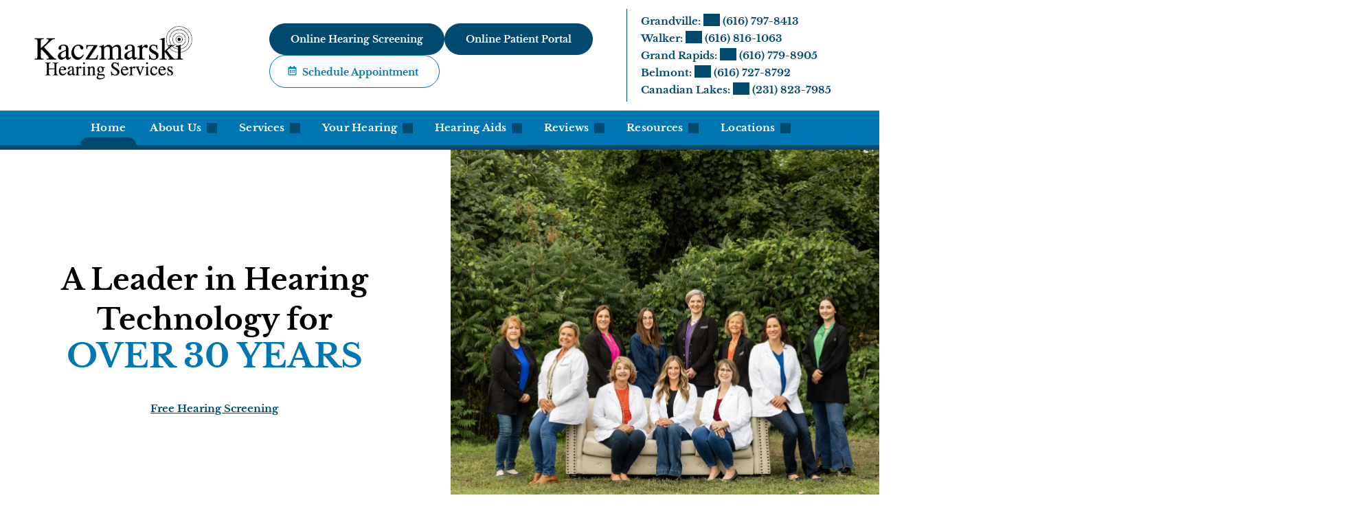

--- FILE ---
content_type: text/html; charset=utf-8
request_url: https://www.hearinghealthportal.com/scheduling/schedule.aspx?key=101473&embed=true
body_size: 6735
content:


<!DOCTYPE html>
<!-- Server: 10.0.3.199 -->

<html xmlns="http://www.w3.org/1999/xhtml" xml:lang="en">
<head><title>
	CounselEAR - Request an Appointment
</title><meta name="viewport" content="width=device-width, initial-scale=1.0" />
    <link rel="shortcut icon" href="https://cdn.counselear.com/Images/favicon-v3.ico" type="image/x-icon" />

    <link href="https://cdn.hearinghealthportal.com/Styles/bundle-v2.css" rel="stylesheet" type="text/css" />
    <link href="https://cdn.hearinghealthportal.com/Styles/Schedule-v5.css" rel="stylesheet" type="text/css" />
    <link type="text/css" href="https://cdn.hearinghealthportal.com/Scripts/jQuery/css/custom-theme/jquery-ui-1.8.10.custom.css" rel="stylesheet" />
    <link type="text/css" href="https://cdn.hearinghealthportal.com/Scripts/jQuery/css/datePicker/datepicker.css" rel="stylesheet" />
    <link type="text/css" href="https://cdn.hearinghealthportal.com/Scripts/jQuery/css/prettyPhoto/prettyPhoto.css" rel="stylesheet" />

    <script type="text/javascript" src="https://cdn.hearinghealthportal.com/Scripts/jQuery/js/jquery-1.7.1.min.js"></script>
    <script type="text/javascript" src="https://cdn.hearinghealthportal.com/Scripts/jQuery/js/jquery-ui-1.8.9.custom.min.js"></script>
    <script type="text/javascript" src="https://cdn.hearinghealthportal.com/Scripts/jQuery/js/jquery-ext.js"></script>
    <script type="text/javascript" src="https://cdn.hearinghealthportal.com/Scripts/jQuery/js/jquery.myimgscale-0.2.min.js"></script>
    <script type="text/javascript" src="https://cdn.hearinghealthportal.com/Scripts/jQuery/js/jquery.datepicker.js"></script>
    <script type="text/javascript" src="https://cdn.hearinghealthportal.com/Scripts/jQuery/js/jquery.prettyPhoto-3.1.3.js"></script>
    <script type="text/javascript" src="https://cdn.hearinghealthportal.com/Scripts/jQuery/js/jquery.mask.min.js"></script>
    <script type="text/javascript" src="https://cdn.hearinghealthportal.com/Scripts/bundle-v2.js"></script>

    <script language="javascript">
        $(window).load(function () {
            $('#dvLoading').hide();
            $('#dvPage').show();
        });
    </script>

    
    <style>
        #loading {
            background: url("https://cdn.counselear.com/Images/ajax-loader.gif") no-repeat scroll center center #FFF;
            position: absolute;
            height: 100%;
            width: 100%;
            display: none;
            z-index: 9999;
            background-color: rgba(255, 255, 255, 0.7);
        }
    </style>

    

    <script type="text/javascript">
        var lScrollToElement = "";

        $(document).ready(function () {
            applyClinicFunctionality();
            applyAppointmentTypeFunctionality();
            applyProviderFunctionality();
            applyAppointmentFunctionality();
            applyPatientFormFunctionality();
        });

        function applyClinicFunctionality() {
            $(".clinic").not(".selected").click(function () {
                $("#hdnClinic").val($(this).data("id"));
                $('#loading').show();

                lScrollToElement = "pnlAppointmentType";

                __doPostBack('hdnClinic');
            });

            $(".clinic.selected").click(function () {
                $(".clinicsOther").toggle("slow");

                toggleChevron(this);
            });
        }

        function applyAppointmentTypeFunctionality() {
            $(".appointmentType").not(".selected").click(function () {
                $("#hdnAppointmentType").val($(this).data("id"));
                $('#loading').show();

                lScrollToElement = "pnlProvider";

                __doPostBack('hdnAppointmentType');
            });

            $(".appointmentType.selected").click(function () {
                $(".appointmentTypesOther").toggle("slow");

                toggleChevron(this);
            });
        }

        function toggleChevron(pElement) {
            if ($(pElement).find(".chevron.bottom").length > 0) {
                $(pElement).find(".chevron.bottom").removeClass("bottom");
                $(pElement).find(".chevron").addClass("top");
            }
            else {
                $(pElement).find(".chevron.top").removeClass("top");
                $(pElement).find(".chevron").addClass("bottom");
            }
        }

        function applyProviderFunctionality() {
            $(".provider").not(".selected").click(function () {
                $("#hdnProvider").val($(this).data("id"));
                $('#loading').show();

                lScrollToElement = "pnlDateTime";

                __doPostBack('hdnProvider');
            });

            $(".provider.selected").click(function () {
                $(".providersOther").toggle("slow");

                toggleChevron(this);
            });

            $("a[rel^='prettyPhoto']").prettyPhoto({ show_title: false, slideshow: false, social_tools: false });
        }

        function applyAppointmentFunctionality() {

            var lAppointmentValue = $("#hdnAppointment").val();
            if (typeof lAppointmentValue !== 'undefined' && lAppointmentValue !== "") {
                $(".appointment").removeClass("selected");

                var lSelector = '.appointment[data-id="' + lAppointmentValue + '"]';

                var lSelectedAppointment = $(lSelector);

                if (lSelectedAppointment.length > 0) {
                    lSelectedAppointment.addClass("selected");
                }
            }

            $(".appointment").off('click').click(function () {
                $("#hdnAppointment").val($(this).data("id"));
                $('#loading').show();

                lScrollToElement = "pnlPatientInfo";

                __doPostBack('hdnAppointment');
            });

            $(".dateTime.selected").click(function () {
                $(".dateTimeOther").toggle("slow");

                toggleChevron(this);
            });

            $("#calDateTime a").click(function () {
                $('#loading').show();
            });
        }

        function applyPatientFormFunctionality() {
            $("#MainContent_txtDb").datepicker({
                changeMonth: true,
                changeYear: true,
                yearRange: '1900:',
                dateFormat: 'mm/dd/yy',
                onSelect: function () {
                    this.fireEvent && this.fireEvent('onchange') || $(this).change();
                }
            });

            $("#btnSubmit").click(function (e) {
                if (typeof (Page_ClientValidate) != 'function' || Page_ClientValidate()) {
                    $('#loading').show();
                }
                else {
                    e.preventDefault();
                }
            });

            $("#MainContent_txtAppointmentComments").attr("maxlength", "500");

            registerPhoneFormatter("(000) 000-0000");
        }

        function scrollToElement() {
            if (lScrollToElement !== "") {
                var lId = "#" + lScrollToElement;
                window.scrollTo(0, $(lId).offset().top);

                lScrollToElement = "";

                //If embedded in an iframe, send a message to the parent to scroll to the proper offset to keep the contents of the iframe visible.
                if (window.self !== window.top) {
                    parent.postMessage($(lId).offset().top, "*");
                }
            }
        }

        function redirectToPage(pURL) {
            try {
                parent.window.location = pURL;
            } catch (pError) {
                console.error(pError);

                //If the scheduled is embedded in a nested iframe, the redirect will fail.  Try again by posting a message to ScheduleEmbed.js
                parent.postMessage("URL:" + pURL, "*");
            }
        }
    </script>
</head>

<body id="bodyMain" class="schedule embed" style="background:#ffffff;">
    <form method="post" action="./schedule.aspx?key=101473&amp;embed=true" id="ctl03" autocomplete="off">
<div class="aspNetHidden">
<input type="hidden" name="__EVENTTARGET" id="__EVENTTARGET" value="" />
<input type="hidden" name="__EVENTARGUMENT" id="__EVENTARGUMENT" value="" />
<input type="hidden" name="__VIEWSTATE" id="__VIEWSTATE" value="/wEPDwUKMTI4Nzc3MzM1OQ8WDh4HcGF0aWVudGQeA0tleQUmMTAxNDczOGJiZmE2OGFlZGQ3NDIwODg1Mjg1MDRmMWY4MzE3NDYeB0NvbXBhbnkyqBQAAQAAAP////[base64]///[base64]////y1Db3Vuc2VsRUFSLkNsYXNzLlZhbHVlSG9sZGVycy5Db21wYW55Vk8rU2NvcGUBAAAAB3ZhbHVlX18ACAIAAAAAAAAAAe7////v////AAAAAAHt////7////wAAAAAKAAAABez///[base64]/////[base64]////[base64]/////w9kBSpjdGwwMCRNYWluQ29udGVudCRsdkFwcG9pbnRtZW50VHlwZXNTZWxlY3QPZ2QP5rnNWAjNQwq7z3owz/7IMhN2vw==" />
</div>

<script type="text/javascript">
//<![CDATA[
var theForm = document.forms['ctl03'];
if (!theForm) {
    theForm = document.ctl03;
}
function __doPostBack(eventTarget, eventArgument) {
    if (!theForm.onsubmit || (theForm.onsubmit() != false)) {
        theForm.__EVENTTARGET.value = eventTarget;
        theForm.__EVENTARGUMENT.value = eventArgument;
        theForm.submit();
    }
}
//]]>
</script>


<script src="/WebResource.axd?d=DtkDHNic7Y_GRP1Ihde04Fo4RdSHp8VnMoMe40XO54cn9myHftU3InkiYfTq7GaOWHEVtOeh-oWNPiCzGvTDZGWGcjM1&amp;t=638901536248157332" type="text/javascript"></script>


<script src="/ScriptResource.axd?d=D1O9h-ttKIiyZjAkyphxvLhXAj2aoWq5sfVGRzjs4u73J3F0rVTcBjDlDG5gJvdx5ZT3Sm1PnFVdhRed0Oh3ogAA2wJclSaLfx4nCvMhoq9nWEPhzm_hyScvO1GIwbEjkozDEeqD5BtFaNBXJuuXhiv7wnVbJIGS9z0m-5wKMMMVUcJO0&amp;t=5c0e0825" type="text/javascript"></script>
<script src="/ScriptResource.axd?d=szkadeQHCmJsIZHgV1G1q4lDtA9cRATDOkUx-PICvmIbefPJeRGRZjpqXrmoKJvI0wsKBGsUTeq7bBRobf5cPt6aEXWnChEwfkrTP8F6k_v8LnEfFPE0oRjD9l9a6FAjcJBejCw4ypsIuQv6K5noX_AdW4c5DByoQDy_Wph0-kvMBIvn0&amp;t=5c0e0825" type="text/javascript"></script>
<div class="aspNetHidden">

	<input type="hidden" name="__VIEWSTATEGENERATOR" id="__VIEWSTATEGENERATOR" value="82965FAB" />
	<input type="hidden" name="__EVENTVALIDATION" id="__EVENTVALIDATION" value="/wEdAAKWN0YCfpdno7o9WKSY+lfAdopQK0Bbori5w+OrS3RdKsbmFisan7vaV7ATfiJfeR7oQdqV" />
</div>
    
    <script type="text/javascript">
//<![CDATA[
Sys.WebForms.PageRequestManager._initialize('ctl00$StartPage$scriptManager', 'ctl03', ['tctl00$MainContent$pnlClinic','pnlClinic','tctl00$MainContent$pnlAppointmentType','pnlAppointmentType','tctl00$MainContent$pnlProvider','pnlProvider','tctl00$MainContent$pnlDateTime','pnlDateTime','tctl00$MainContent$pnlPatientInfo','pnlPatientInfo'], ['ctl00$MainContent$hdnClinic','hdnClinic'], [], 90, 'ctl00');
//]]>
</script>


    

                <div id="secondarynav" style="background-color:#555555;;">
                    <a href="javascript:void(0)">
    Request an Appointment
</a>
                </div>
                <div class="clearer"></div>

                <div class="main">
                    <div id="dvPage" style="min-height: 415px; display: none; position: relative;">
                        
    

    <script type="text/javascript">
        var prm = Sys.WebForms.PageRequestManager.getInstance();

        prm.add_endRequest(function () {
            applyClinicFunctionality();
            applyAppointmentTypeFunctionality();
            applyProviderFunctionality();
            applyAppointmentFunctionality();
            applyPatientFormFunctionality();
            scrollToElement();

            $('#loading').hide();
        });
    </script>

    <div id="loading"></div>

    <div id="pnlClinic">
	
            <div id="MainContent_pnlClinicSelect">
		
                <div class="clinicsSelect">
                    
                            <div class="scheduleItem clinic " data-id="10736">
                                <span class="title">Belmont</span>
                                6231 W River Dr NE - Suite E<br />
                                Belmont, MI  49306<br />
                                (616) 216-2101

                                
                            </div>
                        
                            <div class="scheduleItem clinic " data-id="1687">
                                <span class="title">Canadian Lakes</span>
                                8540 105th Avenue<br />
                                Canadian Lakes, MI  49346<br />
                                (231) 972-3277

                                
                            </div>
                        
                            <div class="scheduleItem clinic " data-id="1683">
                                <span class="title">Grandville</span>
                                4555 Wilson Ave SW - Suite 3<br />
                                Grandville, MI  49418<br />
                                (616) 538-8220

                                
                            </div>
                        
                            <div class="scheduleItem clinic " data-id="1684">
                                <span class="title">Grand Rapids</span>
                                2020 Raybrook St SE - Suite 206<br />
                                Grand Rapids, MI  49546<br />
                                (616) 940-3313

                                
                            </div>
                        
                            <div class="scheduleItem clinic " data-id="1685">
                                <span class="title">Walker</span>
                                523 Wilson Ave NW<br />
                                Walker, MI  49534<br />
                                (616) 914-1054

                                
                            </div>
                        
                </div>

                <div class="clinicsOther" style="display: none;">
                    
                </div>

                <input type="hidden" name="ctl00$MainContent$hdnClinic" id="hdnClinic" />
            
	</div>
        
</div>

    <div id="pnlAppointmentType">
	
            
        
</div>

    <div id="pnlProvider">
	
            
        
</div>

    <div id="pnlDateTime">
	
            
        
</div>

    <div id="pnlPatientInfo">
	
            
            
            
        
</div>

                    </div>

                    <div id="dvLoading" style="min-height: 415px; position: relative; top: 140px; left: 370px;">
				        <img src="https://cdn.counselear.com/Images/ajax-loader.gif" alt="Loading" border="0" />
			        </div>
			        <div class="clearer"></div>
                </div>
                <div class="clear"></div>

    
    </form>
</body>
</html>


--- FILE ---
content_type: text/html;charset=utf-8
request_url: https://pnapi.invoca.net/1428/na.json
body_size: 340
content:
[{"requestId":"I9546-Grandville","status":"success","formattedNumber":"616-797-8413","countryCode":"1","nationalNumber":"6167978413","lifetimeInSeconds":300,"overflow":null,"surge":null,"invocaId":"i-ea1b1745-75ff-44d4-bfdd-a8a86ebc3975"},{"requestId":"I9546-Walker","status":"success","formattedNumber":"616-816-1063","countryCode":"1","nationalNumber":"6168161063","lifetimeInSeconds":300,"overflow":null,"surge":null,"invocaId":"i-ea1b1745-75ff-44d4-bfdd-a8a86ebc3975"},{"requestId":"I9546-Grand_Rapids","status":"success","formattedNumber":"616-779-8905","countryCode":"1","nationalNumber":"6167798905","lifetimeInSeconds":300,"overflow":null,"surge":null,"invocaId":"i-ea1b1745-75ff-44d4-bfdd-a8a86ebc3975"},{"requestId":"I9546_Belmont","status":"success","formattedNumber":"616-727-8792","countryCode":"1","nationalNumber":"6167278792","lifetimeInSeconds":300,"overflow":null,"surge":null,"invocaId":"i-ea1b1745-75ff-44d4-bfdd-a8a86ebc3975"},{"requestId":"I9546-Canadian_Lakes","status":"success","formattedNumber":"231-823-7985","countryCode":"1","nationalNumber":"2318237985","lifetimeInSeconds":300,"overflow":null,"surge":null,"invocaId":"i-ea1b1745-75ff-44d4-bfdd-a8a86ebc3975"},{"type":"settings","metrics":true}]

--- FILE ---
content_type: text/css
request_url: https://www.kaczmarskihearing.com/wp-content/plugins/wcn-blocks/build/style-blocks.build.css?ver=1768941288
body_size: 3919
content:
.card{margin-bottom:20px}.btn{margin-top:10px}.wp-block-wcn-query-builder h1,.wp-block-wcn-query-builder h2,.wp-block-wcn-query-builder h3,.wp-block-wcn-query-builder h4,.wp-block-wcn-query-builder h5,.wp-block-wcn-query-builder h6{margin-top:0}.wp-block-wcn-query-builder .page-numbers{display:flex;flex-wrap:wrap;list-style:none;margin:15px 0;padding:0}.wp-block-wcn-query-builder .page-numbers li{line-height:1}.wp-block-wcn-query-builder .page-numbers li a,.wp-block-wcn-query-builder .page-numbers li span{display:block;padding:8px 16px;text-decoration:none}.wp-block-wcn-query-builder .page-numbers li span{opacity:.5}
.wcn-quicksearch{align-items:center;display:flex}.wcn-quicksearch.aligncenter{display:flex;justify-content:center}.wcn-quicksearch.alignright{display:flex;justify-content:flex-end}.wcn-quicksearch.alignleft{display:flex;justify-content:flex-start}.wcn-quicksearch-form{display:inline-block}.wcn-quicksearch-form-label{color:#999;font-size:20px;padding-right:10px}.wcn-quicksearch-form-input{border:1px solid #d9d9d9;border-radius:4px;min-height:50px}
.wcn-review-list .wcn-google-review+.wcn-google-review{border-top:1px solid #d9d9d9}.wcn-review-slider .slick-track{align-items:center;display:flex}.wcn-review-slider .slick-arrow{align-items:center;background:#fff;border:2px solid #d9d9d9;border-radius:50%;color:#282828;display:flex;font-size:40px;height:50px;justify-content:center;position:absolute;top:50%;transform:translateY(-50%);width:50px;z-index:2}.wcn-review-slider .slick-next{right:0}.wcn-review-slider .slick-prev{left:0}.wcn-review-cards{display:flex;flex-wrap:wrap}.wcn-review-cards .wcn-google-review{flex-basis:25%;flex-grow:1;min-width:250px}.wcn-google-review__wrap{display:flex;flex-direction:column;padding:0 15px}.wcn-google-review__content{flex-basis:100%;position:relative}.wcn-google-review__info{align-items:center;display:flex}.wcn-google-review__photo{height:auto;margin-right:15px;max-width:75px}.wcn-google-review__rating{color:#e7711b;display:flex;height:100%;margin-left:auto}
.wcn-timeline-card{border-left:2px solid #000}.wcn-timeline__card_year{align-items:center;display:flex;flex-basis:50%;flex-shrink:0;padding:30px;position:relative}.wcn-timeline__card_snippet{flex-basis:50%;flex-shrink:0;padding:10px 30px}.wcn-timeline__card_year:before{background:#000;border-radius:50%;content:"";height:16px;left:-8px;margin-top:-9px;position:absolute;right:auto;top:50%;width:16px}.wcn-timeline__card_year h2{margin-bottom:0}.wcn-select-timeline ul li{list-style:none}.h1{font-size:3rem}.h4{font-size:1.5rem}.wcn-edit{flex-grow:1}.wcn-button-add{padding-top:30px}.wcn-timeline{display:flex;overflow-x:scroll}.wcn-editor-block{display:flex;flex-direction:row}.wcn-timeline__header{align-items:flex-start;display:flex;flex-direction:column;justify-content:flex-start}.wcn-timeline__content{align-items:center;display:flex;flex-direction:column;justify-content:center}.wcn-timeline__year{color:blue}@media(min-width:768px){.wcn-timeline-card{border-left:unset;display:flex}.wcn-timeline__card_snippet{padding:100px 30px}.wcn-timeline__card_year{border-right:2px solid #000;justify-content:flex-end;padding:100px 30px}.wcn-timeline__card_year:before{left:auto;right:-8px}.wcn-timeline-card-flip{flex-direction:row-reverse;justify-content:flex-end}.wcn-timeline-card-flip .wcn-timeline__card_year{justify-content:flex-start}.wcn-timeline-card-flip .wcn-timeline__card_snippet{border-right:2px solid #000}.wcn-timeline-card-flip .wcn-timeline__card_year:before{left:-8px;right:auto}.wcn-timeline-card-flip .wcn-timeline__card_year{border-right:0}}
.wcn-yelp-review__content{flex-basis:100%;position:relative}.wcn-yelp-review__quote{text-align:center}.wcn-yelp-review__wrap{display:flex;flex-direction:column;padding:0 15px}.wcn-yelp-review__info{align-items:center;display:flex}.wcn-yelp-review__name{padding-left:10px}.wcn-yelp-review__rating{color:#e7711b;display:flex;height:100%;margin-left:auto}.wcn-yelp-photo__wrapper{align-items:center;border-radius:50%;display:flex;height:75px;justify-content:center;overflow:hidden;width:75px}.wcn-yelp-review__photo{height:auto;margin-right:15px;min-width:100px}.wcn-user-icon{font-size:80px}
.wcn-link__style{border:none;color:inherit;outline:none;text-decoration:none}.wcn-link__editor{align-items:center;display:flex;flex-direction:row;position:relative}.wcn-link-wrapper{position:relative}.wcn-link-wrapper a{position:relative;z-index:2}.wcn-link__content{position:relative;z-index:1}.wcn-link-wrapper .wcn-link__style{border:none;bottom:0;color:inherit;height:100%;left:0;outline:none;position:absolute;right:0;text-decoration:none;top:0;width:100%;z-index:2}
.wcn-hover-box{background-position:50%;background-repeat:no-repeat;background-size:cover;min-height:503px}.wcn-hover__content{min-height:inherit;opacity:0}.wcn-hover-box p{line-height:1}.wcn-hover__content:hover{opacity:1;transition:all .3s ease-in-out}@media(min-width:10px){.wcn-hover-box{min-height:300px}}@media(min-width:576px){.wcn-hover-box{min-height:300px}}@media(min-width:768px){.wcn-hover-box{min-height:623px}}@media(min-width:992px){.wcn-hover-box{min-height:605px}}@media(min-width:1200px){.wcn-hover-box{min-height:800px}}
.wcn-restaurant-menu-item{align-items:flex-start;display:flex;flex-wrap:wrap;margin-bottom:30px}.wcn-restaurant-menu-item+.wcn-restaurant-menu-item{border-top:1px dashed #000}.wcn-restaurant-menu-item-content{display:flex;flex:1;flex-direction:column}.wcn-restaurant-menu-item-title{font-size:2.2em;font-style:normal;line-height:1.2;margin-bottom:0;text-transform:none}.wcn-restaurant-menu-item-image{margin-right:30px;max-width:150px}.wcn-restaurant-menu-item-desc{justify-self:flex-start}.wcn-restaurant-menu-item-price-container{justify-self:flex-end;padding-left:10px;padding-top:5px}.wcn-restaurant-menu-item-price{font-size:2.4em;justify-self:flex-end}
.wcn-circular{border-radius:50%}.selected_color{background-color:green;color:#fff}.wp-block-wcn-circular-images img{float:unset!important}@media(min-width:10px){.wcn-circular{height:100px!important;width:100px!important}}@media(min-width:992px){.wcn-circular{height:150px!important;width:150px!important}}
.wcn-read-more-content{display:none}.admin .wcn-read-more-content{display:block}
.wp-block[data-type="wcn/background-block"]{max-width:none!important}.wcn-background-block-admin__media_upload{display:flex;justify-content:space-around}.wcn-background-block-admin__media_upload_wrapper{align-content:space-between;display:flex;flex-direction:column}.wcn-background-block-admin__media_upload_text{padding-top:10px}.wcn-background-block{display:flex}.wcn-background-block[data-vertical-align=top] .wcn-background-block__content{align-self:flex-start}.wcn-background-block[data-vertical-align=center] .wcn-background-block__content{align-self:center}.wcn-background-block[data-vertical-align=bottom] .wcn-background-block__content{align-self:flex-end}
.wp-block-wcn-donation-thermometer{--therm-width:100px;--therm-height:645px;--therm-scale-x:1;--therm-scale-y:1;--therm-label-font-size:1.5em}.wp-block-wcn-donation-thermometer .thermometer-container{align-items:center;display:flex;height:var(--therm-height,645px);justify-content:center;padding-bottom:calc(80px*var(--therm-scale-x));position:relative;width:100%}.wp-block-wcn-donation-thermometer .thermometer{background:transparent;border:calc(10px*var(--therm-scale-x)) solid var(--therm-border-color,#c9c9c9);border-radius:calc(60px*var(--therm-scale-x));box-sizing:border-box;height:100%;left:0;position:relative;width:var(--therm-width,100px)}.wp-block-wcn-donation-thermometer .thermometer-fill{background:var(--therm-fill-color,#36c328);border-radius:calc(60px*var(--therm-scale-x)) calc(60px*var(--therm-scale-x)) 0 0;bottom:calc(55px*var(--therm-scale-x));left:0;position:absolute;transition:height 1s cubic-bezier(.6,1.5,.6,1);width:100%;z-index:2}.wp-block-wcn-donation-thermometer .thermometer-heart{color:#fff;height:calc(80px*var(--therm-scale-x));pointer-events:none;width:calc(90px*var(--therm-scale-x));z-index:2}.wp-block-wcn-donation-thermometer .thermometer-heart svg{fill:var(--therm-heart-color,#fff)}.wp-block-wcn-donation-thermometer .thermometer-bulb{align-items:center;background:var(--therm-fill-color,#36c328);border:calc(10px*var(--therm-scale-x)) solid var(--therm-border-color,#c9c9c9);border-radius:50%;bottom:calc(-80px*var(--therm-scale-x));display:flex;height:calc(180px*var(--therm-scale-x));justify-content:center;left:50%;position:absolute;transform:translateX(-50%);width:calc(180px*var(--therm-scale-x));z-index:1}.wp-block-wcn-donation-thermometer .thermometer-labels{display:flex;flex-direction:column;height:calc(100% - 85px*var(--therm-scale-y));justify-content:space-between;left:calc(130px*var(--therm-scale-x));position:absolute;top:calc(20px*var(--therm-scale-y));white-space:nowrap;width:calc(60px*var(--therm-scale-x))}.wp-block-wcn-donation-thermometer .therm-label{color:var(--therm-border-color,#36c328);font-family:Arial,sans-serif;font-size:var(--therm-label-font-size);font-weight:700;left:0;position:absolute}.wp-block-wcn-donation-thermometer .thermometer-ticks{height:calc(100% - 85px*var(--therm-scale-y));left:calc(95px*var(--therm-scale-x));pointer-events:none;position:absolute;top:calc(30px*var(--therm-scale-y));width:calc(30px*var(--therm-scale-x))}.wp-block-wcn-donation-thermometer .therm-tick{background:var(--therm-border-color,#c9c9c9);border-radius:calc(3px*var(--therm-scale-x));height:calc(5px*var(--therm-scale-y));left:0;position:absolute;transform:translateY(-50%);width:calc(30px*var(--therm-scale-x))}
.wcn-youtube-modal{align-items:center;display:flex;justify-content:center;padding:60px;position:fixed;z-index:9999}.wcn-youtube-modal,.wcn-youtube-modal:before{bottom:0;height:100%;left:0;right:0;top:0;width:100%}.wcn-youtube-modal:before{background:#000;content:"";opacity:.4;position:absolute}.wcn-youtube-modal__wrap{height:100%;margin:auto;max-height:80vh;max-width:80vw;width:100%;z-index:9}.wcn-youtube-modal__video{height:100%;width:100%}.wcn-youtube-close{background:#fff;height:50px;position:absolute;right:10px;top:10px;width:50px}.wcn-youtube-close svg{height:40px;width:40px}.wcn-youtube{margin-bottom:1em}.wcn-youtube-open{background:none;border:none;cursor:zoom-in;margin:0;outline:none;padding:0;position:relative}.wcn-youtube-open img{border-radius:4px}.wcn-youtube-play{align-items:center;bottom:0;display:flex;height:100%;justify-content:center;left:0;position:absolute;right:0;top:0;width:100%}.wcn-youtube-play svg{fill:#c00;filter:drop-shadow(0 4px 6px rgba(0,0,0,.25)) drop-shadow(0 2px 4px rgba(0,0,0,.15));height:90px;max-height:100%;max-width:100%;transition:filter .3s ease-in-out,fill .3s ease-in-out;width:90px}.wcn-youtube-play:focus svg,.wcn-youtube-play:hover svg{fill:#fff;filter:drop-shadow(0 6px 12px rgba(0,0,0,.3)) drop-shadow(0 3px 6px rgba(0,0,0,.2))}
.wcn-related-posts{margin-bottom:2rem}.wcn-related-posts .wcn-rp__heading{font-size:2rem;margin-bottom:1rem}.wcn-related-post{border:1px solid #f7f7f7;margin-bottom:1rem;padding:10px;text-decoration:none}.wcn-related-post .wcn-rp__title{font-size:1.8rem;margin-bottom:5px}.wcn-related-post .wcn-rp__excerpt{color:#000;font-size:1.4rem;margin-bottom:5px}.wcn-related-post .wcn-rp__postmeta{color:#444;font-size:1.3rem}.wcn-related-post .wcn-rp__readmore{align-items:center;display:flex;fill:inherit;font-size:1.4rem}.wcn-related-post .wcn-rp__readmore svg{fill:currentColor;height:1.4rem;margin-left:30px}.wcn-related-post .wcn-rp__readmore:hover,.wcn-related-post:focus .wcn-rp__readmore,.wcn-related-post:focus .wcn-rp__title,.wcn-related-post:hover .wcn-rp__readmore,.wcn-related-post:hover .wcn-rp__title{text-decoration:underline}.is-style-horizontal-card .wcn-related-post{display:flex;gap:20px}.is-style-horizontal-card .wcn-related-post .wcn-rp__image{flex:1}.is-style-horizontal-card .wcn-related-post .wcn-rp__image img{height:100%;-o-object-fit:cover;object-fit:cover;width:100%}.is-style-horizontal-card .wcn-related-post .wcn-rp__content{flex:2}
.wcn-single-icon{background-color:currentColor;display:inline-block;height:1em;-webkit-mask-position:center;mask-position:center;-webkit-mask-repeat:no-repeat;mask-repeat:no-repeat;-webkit-mask-size:contain;mask-size:contain;white-space:break-space;width:1em}
.wcn-wc-category-slider .wcn-carousel{padding-left:40px;padding-right:40px}.wcn-wc-category-slider .wcn-carousel .slick-track{display:flex;flex-wrap:wrap;padding:15px 0}.wcn-wc-category-slider .wcn-carousel .wcn-carousel__slide{float:none;height:auto}.wcn-wc-category-slider .wcn-carousel .wcn-carousel__slide-inner{background:#fff;box-shadow:0 0 15px -4px #6d6d6d;display:flex;flex-direction:column;flex-grow:1;height:100%;justify-content:center;margin:10px;padding:20px;text-align:center}.wcn-wc-category-slider .wcn-carousel .wcn-carousel__slide-image{align-self:flex-start;max-width:100%}.wcn-wc-category-slider .wcn-carousel .wcn-carousel__slide-title{font-size:18px}.wcn-wc-category-slider .wcn-carousel .wcn-carousel__slide-content p{font-size:16px}.wcn-wc-category-slider .wcn-carousel .wcn-carousel__slide-link{background:#0693e3;border-radius:20px;color:#fff;font-size:18px;margin-top:auto;padding:8px 24px;position:relative;top:0;transition:all .3s ease-in-out}.wcn-wc-category-slider .wcn-carousel .wcn-carousel__slide-link:focus,.wcn-wc-category-slider .wcn-carousel .wcn-carousel__slide-link:hover{background:#2bb0fb;top:-2px}.wcn-wc-category-slider .wcn-carousel .slick-arrow{font-size:60px;position:absolute;top:50%;transform:translateY(-50%)}.wcn-wc-category-slider .wcn-carousel .slick-arrow.slick-next{right:0}.wcn-wc-category-slider .wcn-carousel .slick-arrow.slick-prev{left:0}
.wcn-wc-attribute-term-slider .wcn-carousel{padding-left:40px;padding-right:40px}.wcn-wc-attribute-term-slider .wcn-carousel .slick-track{display:flex;flex-wrap:wrap;padding:15px 0}.wcn-wc-attribute-term-slider .wcn-carousel .wcn-carousel__slide{float:none;height:auto}.wcn-wc-attribute-term-slider .wcn-carousel .wcn-carousel__slide-inner{background:#fff;display:flex;flex-direction:column;flex-grow:1;height:100%;justify-content:center;margin:10px;padding:20px;text-align:center}.wcn-wc-attribute-term-slider .wcn-carousel .wcn-carousel__slide-image{align-self:flex-start;max-width:100%}.wcn-wc-attribute-term-slider .wcn-carousel .wcn-carousel__slide-title{font-size:18px}.wcn-wc-attribute-term-slider .wcn-carousel .wcn-carousel__slide-content p{font-size:16px}.wcn-wc-attribute-term-slider .wcn-carousel .wcn-carousel__slide-link{background:#0693e3;border-radius:20px;color:#fff;font-size:18px;margin-top:auto;padding:8px 24px;position:relative;top:0;transition:all .3s ease-in-out}.wcn-wc-attribute-term-slider .wcn-carousel .wcn-carousel__slide-link:focus,.wcn-wc-attribute-term-slider .wcn-carousel .wcn-carousel__slide-link:hover{background:#2bb0fb;top:-2px}.wcn-wc-attribute-term-slider .wcn-carousel .slick-arrow{background:none;border:none;font-size:60px;position:absolute;top:50%;transform:translateY(-50%);z-index:999}.wcn-wc-attribute-term-slider .wcn-carousel .slick-arrow.slick-next{right:0}.wcn-wc-attribute-term-slider .wcn-carousel .slick-arrow.slick-prev{left:0}
.wcn-wc-attribute-cards{display:grid;grid-template-columns:repeat(2,1fr);grid-gap:10px 10px;align-items:stretch;padding:10px}@media screen and (min-width:769px){.wcn-wc-attribute-cards{grid-template-columns:repeat(3,1fr);padding:30px;grid-gap:30px 30px}}@media screen and (min-width:997px){.wcn-wc-attribute-cards{grid-template-columns:repeat(5,1fr);padding:30px;grid-gap:30px 30px}}.wcn-wc-attribute-card{position:relative}.wcn-wc-attribute-card__link{display:flex;flex-wrap:wrap;height:100%;text-decoration:none}.wcn-wc-attribute-card img{-o-object-fit:cover;object-fit:cover;width:100%}.wcn-wc-attribute-card__title{font-size:1.6rem;margin-top:auto}
.wcn-vertical-timeline-card{--circle-size:16px;--circle-color:#000;position:relative}.wcn-vertical-timeline-card__inner-wrapper{align-items:center;display:flex;flex-direction:row;height:100%;width:100%}.wcn-vertical-timeline-card--right .wcn-vertical-timeline-card__inner-wrapper{flex-direction:row-reverse}.wcn-vertical-timeline-card__content-wrapper{align-items:flex-start;display:flex;flex-basis:50%;flex-direction:column;padding:100px 30px}.wcn-vertical-timeline-card--left .wcn-vertical-timeline-card__content-wrapper{align-items:flex-end}.wcn-vertical-timeline-card--left .wcn-vertical-timeline-card__content-wrapper>p{text-align:right}.wcn-vertical-timeline-card__year-wrapper{align-items:center;display:flex;flex-basis:50%;height:100%;padding:100px 30px;position:relative;width:100%}.wcn-vertical-timeline-card--right .wcn-vertical-timeline-card__year-wrapper{justify-content:flex-end}.wcn-vertical-timeline-card:before{background-color:#000;bottom:0;content:"";display:inline-block;height:100%;left:50%;position:absolute;top:0;width:2px}.wcn-vertical-timeline-card__content-wrapper:before{content:""}.wcn-vertical-timeline-card--left .wcn-vertical-timeline-card__content-wrapper:before,.wcn-vertical-timeline-card--right .wcn-vertical-timeline-card__content-wrapper:before{background-color:var(--circle-color);border-radius:50%;content:"";height:var(--circle-size);left:calc(50% + var(--circle-size)*-.5);position:absolute;top:50%;transform:translateY(-50%);width:var(--circle-size)}@media screen and (max-width:768px){.wcn-vertical-timeline-card--right .wcn-vertical-timeline-card__inner-wrapper,.wcn-vertical-timeline-card__inner-wrapper{align-items:flex-start;flex-direction:column-reverse}.wcn-vertical-timeline-card--right .wcn-vertical-timeline-card__year-wrapper{justify-content:flex-start}.wcn-vertical-timeline-card--left .wcn-vertical-timeline-card__content-wrapper>p{text-align:left}.wcn-vertical-timeline-card__year-wrapper{padding:30px}.wcn-vertical-timeline-card__content-wrapper{padding:10px 30px}.wcn-vertical-timeline-card--left .wcn-vertical-timeline-card__content-wrapper{align-items:flex-start}.wcn-vertical-timeline-card:before{left:0}.wcn-vertical-timeline-card__content-wrapper:before{content:""}.wcn-vertical-timeline-card--left .wcn-vertical-timeline-card__content-wrapper:before,.wcn-vertical-timeline-card--right .wcn-vertical-timeline-card__content-wrapper:before{left:calc(var(--circle-size)*-.5)}}
@media(max-width:781px){.wp-block-columns>.wp-block-column.column-mobile-order-1{order:1}.wp-block-columns>.wp-block-column.column-mobile-order-2{order:2}.wp-block-columns>.wp-block-column.column-mobile-order-3{order:3}.wp-block-columns>.wp-block-column.column-mobile-order-4{order:4}.wp-block-columns>.wp-block-column.column-mobile-order-5{order:5}.wp-block-columns>.wp-block-column.column-mobile-order-6{order:6}.wp-block-columns>.wp-block-column.column-mobile-order-7{order:7}.wp-block-columns>.wp-block-column.column-mobile-order-8{order:8}.wp-block-columns>.wp-block-column.column-mobile-order-9{order:9}.wp-block-columns>.wp-block-column.column-mobile-order-10{order:10}.wp-block-columns>.wp-block-column.column-mobile-order-11{order:11}.wp-block-columns>.wp-block-column.column-mobile-order-12{order:12}}
.has-backdrop-filter{position:relative}.has-backdrop-filter:before{bottom:0;content:"";left:0;pointer-events:none;position:absolute;right:0;top:0;z-index:-1}.has-backdrop-filter>*{position:relative;z-index:1}.editor-styles-wrapper .has-backdrop-filter:after{bottom:0;content:"";left:0;opacity:.1;pointer-events:none;position:absolute;right:0;top:0;z-index:-2}.has-backdrop-filter{isolation:isolate}.wp-block-column.has-backdrop-filter,.wp-block-cover.has-backdrop-filter,.wp-block-group.has-backdrop-filter{overflow:visible}.has-backdrop-filter .wp-block-cover__inner-container,.has-backdrop-filter .wp-block-group__inner-container{position:relative;z-index:1}@supports not (backdrop-filter:blur(1px)){.has-backdrop-filter:before{background-color:hsla(0,0%,100%,.1)}}
.has-text-shadow{text-rendering:optimizeLegibility;-webkit-font-smoothing:antialiased;-moz-osx-font-smoothing:grayscale}.has-text-shadow.has-background{position:relative}.editor-styles-wrapper .has-text-shadow{transition:text-shadow .2s ease}.has-text-shadow.has-text-align-center,.has-text-shadow.has-text-align-left,.has-text-shadow.has-text-align-right{display:block}h1.has-text-shadow,h2.has-text-shadow,h3.has-text-shadow,h4.has-text-shadow,h5.has-text-shadow,h6.has-text-shadow{font-weight:inherit}p.has-text-shadow{line-height:inherit}.has-text-shadow{transform:translateZ(0);will-change:text-shadow}@media(prefers-contrast:high){.has-text-shadow{text-shadow:inherit}}@media print{.has-text-shadow{text-shadow:none!important}}
.crossed-out{display:inline-block;position:relative}.crossed-out:after{color:var(--cross-color,red);content:"X";font-size:1.3em;font-weight:700;left:50%;pointer-events:none;position:absolute;top:50%;transform:translate(-50%,-50%)}
.wcn-button-attributes__row{border-bottom:1px solid #e0e0e0;margin-bottom:16px;padding-bottom:16px}.wcn-button-attributes__row:last-child{border-bottom:none;margin-bottom:12px;padding-bottom:0}.wcn-button-attributes__row .components-text-control{margin-bottom:8px}.wcn-button-attributes__empty{color:#555;font-size:13px;margin-bottom:12px;margin-top:0}


--- FILE ---
content_type: text/css
request_url: https://www.kaczmarskihearing.com/wp-content/themes/kaczmarskihearing/style.css?ver=1759969017
body_size: 25438
content:
/*
Theme Name: Site - kaczmarskihearing
Theme URI: https://cdn.wcn.dev/canvas/canvas/
Author: West County Net
Author URI: https://www.westcounty.com
Description: A foundational starting point theme that uses the full site editor.
Requires at least: 6.4
Tested up to: 6.5
Requires PHP: 7.4
Version: 1.0.0
Template: canvas
License: GNU General Public License v2 or later
License URI: http://www.gnu.org/licenses/gpl-2.0.html
Text Domain: wcncanvas
Tags: full, site, editing, customizable, editable
*/

body {
  background-color: rgb(255, 255, 255);
}

* {
  box-sizing: border-box;
}

img {
  display: block;
  outline: none;
  border: none;
  max-width: 100%;
  height: auto;
}

.lp-centered {
  text-align: center;
}

.lp-centered img {
  margin-left: auto;
  margin-right: auto;
}

.container {
  max-width: 900px;
}

.container-lg {
  max-width: 1280px;
}

.container-fluid,
.container,
.container-lg {
  margin-right: auto;
  margin-left: auto;
}

.container-lg,
.container,
.container-fluid {
  padding-right: 15px;
  padding-left: 15px;
}

@media (min-width: 525px) {
  .container-lg,
  .container,
  .container-fluid {
    padding-right: 25px;
    padding-left: 25px;
  }
}

.row {
  box-sizing: border-box;
  display: flex;
  -webkit-box-flex: 0;
  flex: 0 1 auto;
  -webkit-box-orient: horizontal;
  -webkit-box-direction: normal;
  flex-flow: wrap;
  margin: 0px -15px;
}

.row.reverse {
  -webkit-box-orient: horizontal;
  -webkit-box-direction: reverse;
  flex-direction: row-reverse;
}

.lp-col.reverse {
  -webkit-box-orient: vertical;
  -webkit-box-direction: reverse;
  flex-direction: column-reverse;
}

.lp-col {
  flex-direction: column;
}

.lp-flex {
  display: flex;
}

.lp-box {
  flex-direction: column;
}

.lp-btn {
  min-width: 160px;
}

.lp-promo-btn {
  display: inline-block;
  max-width: 100%;
}

.lp-promo-btn span {
  display: block;
}

.wcn-location-info {
  display: block;
  font-size: 32px;
}

.no-break {
  display: inline-block;
}

.object-fit-cover {
  object-fit: cover;
  position: absolute;
  left: 50%;
  top: 50%;
  width: 100%;
  height: 100%;
  transform: translate(-50%, -50%);
}

.photo-wrapper {
  position: relative;
  overflow: hidden;
  box-sizing: border-box;
}

.lp-image-styled {
  box-shadow: rgba(0, 0, 0, 0.1) 5px 5px 12px;
  border-radius: 15px;
}

.lp-subsection-outer {
  display: flex;
  align-items: center;
}

.main {
  padding-bottom: 60px;
}

.sb-blogcategories {
  display: none;
}

.lp-banner .container {
  position: relative;
}

.lp-banner h2 {
  color: rgb(255, 255, 255);
  font-size: 34px;
  font-weight: normal;
}

.lp-heading-img-wrap {
  position: absolute;
  right: 40px;
  bottom: -140px;
  max-width: 400px;
  z-index: 2;
}

.lp-heading-img {
  background: rgb(255, 255, 255);
  overflow: hidden;
  border-radius: 15px;
  filter: drop-shadow(rgba(0, 0, 0, 0.15) 2px 2px 15px);
  box-shadow: rgba(0, 0, 0, 0.15) 2px 2px 15px;
}

.lp-heading-img * {
  margin: 0px;
}

.lp-heading-img img {
  width: auto;
}

.lp-heading-img p {
  margin: 0px;
}

@media screen and (max-width: 991px) {
  .lp-heading-img-wrap {
    position: unset;
    margin-bottom: 40px;
  }
}

h2 span.lp-h2-title {
  font-size: 20px;
}

.lp-breadcrumbs {
  background: rgb(255, 255, 255);
  padding: 20px 0px;
  border-bottom: 2px dashed rgb(245, 245, 245);
}

.lp-breadcrumbs ul {
  margin: 0px;
  padding: 0px;
}

.lp-breadcrumbs ul li {
  margin: 0px;
  display: inline-block;
  list-style-type: none;
  font-size: 19px;
  color: var(--wp--preset--color--default-text);
}

.lp-breadcrumbs ul li a {
  font-size: 19px;
  color: var(--wp--preset--color--primary);
  font-weight: bold;
  text-decoration: underline;
}

.lp-breadcrumbs a,
.lp-breadcrumbs a:link,
.lp-breadcrumbs a:visited {
  color: var(--wp--preset--color--primary);
  font-weight: 500;
  border: 0px !important;
}

.lp-breadcrumbs a:hover,
.lp-breadcrumbs a:focus {
  color: var(--lp-color-highlight);
}

.lp-breadcrumbs li i.wcn-single-icon {
  margin: 0px 5px 0px 7px;
  height: 9px;
  width: 9px;
  background-color: var(--wp--preset--color--default-text);
}

.lp-breadcrumbs li i.wcn-single-icon fill {
  color: var(--wp--preset--color--default-text);
}

.lp-breadcrumbs li:last-of-type::after {
  content: "";
}

@media (max-width: 767px) {
  .lp-breadcrumbs * {
    font-size: 16px;
  }
}

.lp-testimonials .col-md-12 {
  position: relative;
}

.lp-testimonials .lp-testimonial {
  background: rgb(246, 246, 246);
}

.lp-testimonials i.wcn-single-icon {
  background-color: rgb(119, 103, 142);
  width: 75px;
  opacity: 0.3;
  position: absolute;
  z-index: 2;
}

.ask-doctor-videos a {
  margin: 0px;
}

.ask-doctor-videos h4 {
  margin-top: 30px;
}

.ask-doctor-videos .row {
  padding-bottom: 20px;
}

.ask-doctor-videos .row.videos-section {
  padding: 0px;
}

.howto-video-tile .tile-title {
  font-size: 1.8rem;
  font-weight: 700;
  color: rgb(124, 129, 128);
  padding: 1rem 0px;
}

.howto-video-tile .cta-image {
  position: relative;
  max-width: 400px;
}

.howto-video-tile .cta-image .cta-tile-image {
  border: 2px solid rgb(221, 221, 221);
  margin: 15px auto;
}

.howto-video-tile .modal {
  padding-right: 0px !important;
}

.howto-video-tile .vid-container {
  padding: 0px 0px 56.25%;
  background-color: black;
  margin: auto !important;
}

.howto-video-tile .cta-image:hover .play-icon {
  opacity: 1;
}

#main-content .howto-video-tile .cta-image a:hover {
  opacity: 1;
}

.howto-video-tile .play-icon {
  background-color: rgba(255, 255, 255, 0.8);
}

@media (min-width: 600px) {
  .howto-video-tile .play-icon {
    width: 80px;
    height: 80px;
  }

  .howto-video-tile .play-icon::after {
    border-top-width: 20px;
    border-bottom-width: 20px;
    border-left-width: 35px;
  }
}

@media (min-width: 840px) {
  .howto-video-tile .vid-container {
    background-color: black;
    margin: auto !important;
  }
}

@media (min-width: 992px) {
  .howto-video-tile .tile-title {
    font-size: 2.2rem;
  }
}

.play-icon {
  margin: 0px;
  opacity: 0;
  position: absolute;
  top: 50%;
  left: 50%;
  width: 90px;
  height: 90px;
  border-radius: 50%;
  text-decoration: none;
  border: 2px solid rgb(204, 204, 204);
  transition: all 0.25s ease 0s;
  text-indent: -9999px;
  direction: ltr;
  transform: translate(-50%, -50%);
}

.play-icon::after {
  content: "";
  display: block;
  width: 0px;
  height: 0px;
  border-top: 30px solid transparent;
  border-bottom: 30px solid transparent;
  border-left: 50px solid rgb(30, 155, 233);
  transition: all 0.25s ease 0s;
  top: 50%;
  left: 55%;
  position: absolute;
  transform: translate(-50%, -50%);
}

.play-icon:hover {
  display: block;
}

.lp-cta-tiles .cta-tile-img {
  padding-top: 60%;
}

.lp-cta-tiles .cta-tile {
  background: rgb(255, 255, 255);
  box-shadow: rgba(0, 0, 0, 0.35) 0px 2px 4px;
  border-radius: 4px;
  max-width: 400px;
  margin: 0px auto;
  height: 100%;
  display: flex;
  flex-direction: column;
}

.lp-cta-tiles .cta-tile-img img {
  width: 100%;
  height: 100%;
}

.lp-cta-tiles .tech-logo {
  margin: 20px auto 0px;
  height: 46px;
  width: auto;
}

.lp-cta-tiles .cta-tile-info {
  padding: 20px;
  display: flex;
  flex-direction: column;
  justify-content: space-around;
  align-items: center;
  flex-grow: 1;
}

.cta-tile h5 {
  font-size: 29px;
  margin: 8px 0px;
}

.lp-cta-tiles .col-md-4 {
  margin-bottom: 30px;
}

section.lp-expanding-list .collapse {
  display: none;
}

section.lp-expanding-list .expanding-list-item {
  background: rgb(255, 255, 255);
  border-radius: 15px;
  margin: 8px 0px;
  padding: 15px 30px 15px 15px;
  box-shadow: rgba(0, 0, 0, 0.1) 5px 5px 12px;
}

section.lp-expanding-list a {
  margin: 0px;
}

section.lp-expanding-list a.lp-show-expanded {
  position: relative;
  z-index: 1;
  display: flex;
  align-items: center;
  justify-content: space-between;
}

section.lp-expanding-list a.lp-show-expanded:hover {
  cursor: pointer;
  text-decoration: none !important;
}

section.lp-expanding-list .expanding-list-item .expanding-arrow-up {
  display: none;
}

section.lp-expanding-list .expanding-list-item.expanded .expanding-arrow-up {
  display: block;
}

section.lp-expanding-list .expanding-list-item.expanded .expanding-arrow-down {
  display: none;
}

section.lp-expanding-list .lp-expanding-list-text * {
  line-height: 1.5;
}

section.lp-expanding-list hr {
  border-width: 2px 0px 0px;
  border-right-style: initial;
  border-bottom-style: initial;
  border-left-style: initial;
  border-right-color: initial;
  border-bottom-color: initial;
  border-left-color: initial;
  border-image: initial;
  border-top-style: solid;
  border-top-color: rgb(196, 187, 208);
  width: 100%;
  opacity: 0.5;
  margin-bottom: 25px;
  margin-top: 15px;
}

section.lp-expanding-list p {
  font-size: 17.5px;
  margin-top: 0px;
  line-height: 1.5;
}

section.lp-expanding-list .expanding-list-item h6 {
  font-family: var(--wp--preset--font-family--libre-baskerville);
  font-size: 23px;
  font-weight: 500;
  margin: 10px;
}

section.lp-expanding-list a.lp-show-expanded:hover h6 {
  color: var(--wp--preset--color--primary);
}

.lp-content-block {
  background: rgb(250, 250, 250);
  border-left: 3px solid rgb(228, 225, 234);
  box-shadow: rgba(0, 0, 0, 0.1) 0px 2px 20px -4px;
  border-radius: 15px;
  margin: 15px auto;
  padding: 10px 50px 15px;
}

.lp-box {
  background: var(--wp--preset--color--primary);
  border-radius: 15px;
}

.lp-box * {
  color: rgb(255, 255, 255);
}

.lp-box .lp-phone {
  color: rgb(255, 255, 255);
  font-size: 32px;
  display: block;
}

.lp-bottom-bar-bg {
  background-color: var(--wp--preset--color--primary);
  background-size: cover;
  background-position: center center;
  position: relative;
  padding: 50px 30px;
}

.lp-bottom-bar-bg .container-lg {
  position: relative;
  z-index: 4;
}

.lp-bottom-bar-bg * {
  color: rgb(255, 255, 255);
}

.lp-bottom-bar-bg::after {
  content: "";
  background: transparent;
  position: absolute;
  inset: 0px;
  width: 100%;
  height: 100%;
  z-index: 0;
}

.lp-locations-list {
  background: var(--lp-color-ltgrey);
  padding-top: 50px;
  padding-bottom: 60px;
}

.lp-locations-list .lp-location-item {
  padding: 40px 50px;
  margin-bottom: 30px;
  background: rgb(255, 255, 255);
}

.lp-locations-list .lp-location-item h5 {
  font-size: 32px;
}

.lp-locations-list .lp-address-wrap {
  display: flex;
  flex-wrap: wrap;
}

.lp-locations-list .lp-localinfo-contact {
  display: block;
  padding: 0px;
}

.lp-locations-list .lp-map {
  display: flex;
  align-items: center;
}

.lp-locations-list .lp-map img {
  width: auto;
}

.lp-locations-list .lp-ctas {
  padding: 0px;
}

.lp-locations-list .lp-btn {
  display: flex;
  justify-content: center;
  align-items: center;
  text-align: center;
  width: 100%;
  padding: 15px 30px;
  margin: 10px;
}

.lp-event-sidebar .lp-event-sidebar-img {
  margin-top: 40px;
}

.lp-event-sidebar .lp-schedule-appt-cta .phone-link {
  margin-bottom: 0px;
}

.lp-event-sidebar hr {
  height: 0px;
  max-width: 90%;
  border-width: 0px 0px 1px;
  border-top-style: initial;
  border-right-style: initial;
  border-left-style: initial;
  border-top-color: initial;
  border-right-color: initial;
  border-left-color: initial;
  border-image: initial;
  border-bottom-style: solid;
  border-bottom-color: rgba(196, 187, 208, 0.75);
  margin: 30px auto;
}

.lp-event-details-items-wrap {
  margin: 35px auto;
  max-width: 450px;
}

.lp-event-details-item {
  padding: 20px 0px;
  border-top: 1px solid rgba(0, 0, 0, 0.15);
}

.lp-event-details-item:first-of-type {
  padding-top: 0px;
  border: 0px;
}

.lp-event-details-address p {
  margin: 0px;
}

.lp-event-subsection-1,
.lp-event-subsection-2,
.lp-event-subsection-3 {
  margin: 45px 0px;
}

.lp-event-subsection-1 {
  margin-top: 20px;
}

.lp-event-subsection-3 {
  margin-bottom: 20px;
}

@media (max-width: 420px) {
  .lp-event-details-img,
  .lp-event-details-info {
    width: 100%;
    max-width: 100%;
    flex-basis: 100%;
  }
}

section.lp-styles-1 {
  padding-bottom: 50px;
}

section.lp-styles-2 {
  background: var(--lp-color-ltgrey);
  padding: 45px 0px 60px;
}

section.lp-bottom-list-nav {
  padding-top: 60px;
}

section.lp-bottom-list-nav ul {
  list-style: none;
}

section.lp-bottom-list-nav ul li {
  border-bottom: 1px solid rgba(196, 187, 208, 0.5);
}

section.lp-bottom-list-nav ul li:last-of-type {
  border: none;
}

section.lp-bottom-list-nav .bottom-list-title {
  text-align: right;
}

section.lp-form-1 .lp-form-wrapper {
  width: 100%;
  max-width: 800px;
  margin: 0px auto;
}

.lp-form-header {
  margin-bottom: 35px;
}

.lp-form-header h2 {
  margin-top: 0px;
}

.sb-form-schedule-appointment .sb-formfield {
  margin-top: 0px;
  margin-bottom: 26px;
}

.sb-form-schedule-appointment legend {
  margin-bottom: 10px;
  font-weight: bold;
}

.sb-form-schedule-appointment .sb-fieldset--additional-comments {
  margin-top: 10px;
}

.sb-form-schedule-appointment .sb-fieldset--additional-comments legend {
  display: none;
}

.sb-form-schedule-appointment label,
form label {
  text-align: left;
  margin-bottom: 4px;
  display: block;
}

.sb-form-schedule-appointment input,
.sb-form-schedule-appointment textarea,
.sb-form-schedule-appointment select,
.wcn-gravity-form input,
.wcn-gravity-form textarea,
.wcn-gravity-form select,
form input,
form textarea,
form select {
  display: block;
  position: relative;
  box-sizing: border-box;
  text-align: left;
  padding: 13px 20px;
  width: 100%;
}

.lp-scheduling-modal .sb-form-schedule-appointment input,
.lp-scheduling-modal .sb-form-schedule-appointment textarea,
.lp-scheduling-modal .sb-form-schedule-appointment select,
.wcn-gravity-form input,
.wcn-gravity-form textarea,
.wcn-gravity-form select {
  border: 1px solid grey;
}

.sb-form-schedule-appointment fieldset,
form fieldset {
  color-scheme: unset;
  forced-color-adjust: unset;
  mask: unset;
  math-depth: unset;
  color: unset;
  font: unset;
  font-palette: unset;
  font-synthesis: unset;
  position: unset;
  text-orientation: unset;
  text-rendering: unset;
  -webkit-font-smoothing: unset;
  -webkit-locale: unset;
  -webkit-text-orientation: unset;
  -webkit-writing-mode: unset;
  writing-mode: unset;
  zoom: unset;
  accent-color: unset;
  place-content: unset;
  place-items: unset;
  place-self: unset;
  animation-composition: unset;
  animation: unset;
  appearance: unset;
  aspect-ratio: unset;
  backdrop-filter: unset;
  backface-visibility: unset;
  background: unset;
  background-blend-mode: unset;
  block-size: unset;
  border-block: unset;
  border: unset;
  border-radius: unset;
  border-collapse: unset;
  border-end-end-radius: unset;
  border-end-start-radius: unset;
  border-inline: unset;
  border-start-end-radius: unset;
  border-start-start-radius: unset;
  inset: unset;
  box-shadow: unset;
  box-sizing: border-box;
  break-after: unset;
  break-before: unset;
  break-inside: unset;
  caption-side: unset;
  caret-color: unset;
  clear: unset;
  clip: unset;
  clip-path: unset;
  clip-rule: unset;
  color-interpolation-filters: unset;
  columns: unset;
  column-fill: unset;
  gap: unset;
  column-rule: unset;
  column-span: unset;
  contain: unset;
  contain-intrinsic-block-size: unset;
  contain-intrinsic-size: unset;
  contain-intrinsic-inline-size: unset;
  container: unset;
  content: unset;
  content-visibility: unset;
  counter-increment: unset;
  counter-reset: unset;
  counter-set: unset;
  cursor: unset;
  display: flex;
  empty-cells: unset;
  field-sizing: unset;
  fill: unset;
  fill-opacity: unset;
  fill-rule: unset;
  filter: unset;
  flex: unset;
  flex-direction: unset;
  flex-wrap: wrap;
  float: unset;
  flood-color: unset;
  flood-opacity: unset;
  grid: unset;
  grid-area: unset;
  height: unset;
  hyphenate-character: unset;
  hyphenate-limit-chars: unset;
  hyphens: unset;
  image-orientation: unset;
  image-rendering: unset;
  initial-letter: unset;
  inline-size: unset;
  inset-block: unset;
  inset-inline: unset;
  isolation: unset;
  letter-spacing: unset;
  lighting-color: unset;
  line-break: unset;
  list-style: unset;
  margin-block: unset;
  margin: unset;
  margin-inline: unset;
  marker: unset;
  mask-type: unset;
  math-shift: unset;
  math-style: unset;
  max-block-size: unset;
  max-height: unset;
  max-inline-size: unset;
  max-width: unset;
  min-block-size: unset;
  min-height: unset;
  min-inline-size: unset;
  min-width: unset;
  mix-blend-mode: unset;
  object-fit: unset;
  object-position: unset;
  offset: unset;
  opacity: unset;
  order: unset;
  orphans: unset;
  outline: unset;
  outline-offset: unset;
  overflow-anchor: unset;
  overflow-clip-margin: unset;
  overflow-wrap: unset;
  overflow: unset;
  overlay: unset;
  overscroll-behavior-block: unset;
  overscroll-behavior-inline: unset;
  overscroll-behavior: unset;
  padding-block: unset;
  padding: unset;
  padding-inline: unset;
  page: unset;
  page-orientation: unset;
  paint-order: unset;
  perspective: unset;
  perspective-origin: unset;
  pointer-events: unset;
  quotes: unset;
  resize: unset;
  rotate: unset;
  ruby-position: unset;
  scale: unset;
  scroll-behavior: unset;
  scroll-margin-block: unset;
  scroll-margin: unset;
  scroll-margin-inline: unset;
  scroll-padding-block: unset;
  scroll-padding: unset;
  scroll-padding-inline: unset;
  scroll-snap-align: unset;
  scroll-snap-stop: unset;
  scroll-snap-type: unset;
  scroll-timeline: unset;
  scrollbar-color: unset;
  scrollbar-gutter: unset;
  scrollbar-width: unset;
  shape-image-threshold: unset;
  shape-margin: unset;
  shape-outside: unset;
  shape-rendering: unset;
  size: unset;
  stop-color: unset;
  stop-opacity: unset;
  stroke: unset;
  stroke-dasharray: unset;
  stroke-dashoffset: unset;
  stroke-linecap: unset;
  stroke-linejoin: unset;
  stroke-miterlimit: unset;
  stroke-opacity: unset;
  stroke-width: unset;
  tab-size: unset;
  table-layout: unset;
  text-align: unset;
  text-align-last: unset;
  text-anchor: unset;
  text-combine-upright: unset;
  text-decoration: unset;
  text-decoration-skip-ink: unset;
  text-emphasis: unset;
  text-emphasis-position: unset;
  text-indent: unset;
  text-overflow: unset;
  text-shadow: unset;
  text-size-adjust: unset;
  text-transform: unset;
  text-underline-offset: unset;
  text-underline-position: unset;
  white-space: unset;
  timeline-scope: unset;
  touch-action: unset;
  transform: unset;
  transform-box: unset;
  transform-origin: unset;
  transform-style: unset;
  transition: unset;
  translate: unset;
  user-select: unset;
  vertical-align: unset;
  view-timeline: unset;
  view-transition-name: unset;
  visibility: unset;
  border-spacing: unset;
  -webkit-box-align: unset;
  -webkit-box-direction: unset;
  -webkit-box-flex: unset;
  -webkit-box-ordinal-group: unset;
  -webkit-box-orient: unset;
  -webkit-box-pack: unset;
  -webkit-box-reflect: unset;
  -webkit-line-break: unset;
  -webkit-mask-box-image: unset;
  -webkit-rtl-ordering: unset;
  -webkit-ruby-position: unset;
  -webkit-tap-highlight-color: unset;
  -webkit-text-combine: unset;
  -webkit-text-decorations-in-effect: unset;
  -webkit-text-fill-color: unset;
  -webkit-text-security: unset;
  -webkit-text-stroke: unset;
  -webkit-user-drag: unset;
  widows: unset;
  width: unset;
  will-change: unset;
  word-break: unset;
  word-spacing: unset;
  z-index: unset;
}

form .sb-formfield {
  width: 100%;
}

form .sb-formfield--select-a-date-1,
form .sb-formfield--select-a-date-2 {
  width: 100%;
}

.sb-form-schedule-appointment fieldset legend {
  padding-top: 10px;
  margin-bottom: 15px;
  text-align: left;
}

.sb-form-schedule-appointment input.button,
form input.button {
  display: inline-block;
  width: auto;
  cursor: pointer;
}

.sb-form-schedule-appointment .input-group,
form .input-group {
  position: relative;
}

.input-group-addon {
  position: absolute;
  right: 15px;
  top: 15px;
  color: black;
  font-size: 24px;
}

.sb-form-schedule-appointment .input-group.date .input-group-addon span {
  width: 21px;
  height: 28px;
}

@media screen and (max-width: 767px) {
  .sb-form-schedule-appointment input.button {
    width: 100%;
    text-align: center;
  }
}

ul.errorlist li {
  font-weight: bold;
}

.lp-next-step {
  padding: 45px 0px 60px;
}

.lp-contact-us-bottom {
  padding: 45px 0px 60px;
  margin-bottom: -60px;
}

.lp-professional-wrap {
  margin-bottom: 16px;
  margin-top: 16px;
}

.col-sm,
.col-sm-1,
.col-sm-2,
.col-sm-3,
.col-sm-4,
.col-sm-5,
.col-sm-6,
.col-sm-7,
.col-sm-8,
.col-sm-9,
.col-sm-10,
.col-sm-11,
.col-sm-12,
.col-md,
.col-md-1,
.col-md-2,
.col-md-3,
.col-md-4,
.col-md-5,
.col-md-6,
.col-md-7,
.col-md-8,
.col-md-9,
.col-md-10,
.col-md-11,
.col-md-12,
.col-lg,
.col-lg-1,
.col-lg-2,
.col-lg-3,
.col-lg-4,
.col-lg-5,
.col-lg-6,
.col-lg-7,
.col-lg-8,
.col-lg-9,
.col-lg-10,
.col-lg-11,
.col-lg-12 {
  flex-basis: 100%;
  max-width: 100%;
  padding: 0px 15px;
}

.col-xs,
.col-xs-1,
.col-xs-2,
.col-xs-3,
.col-xs-4,
.col-xs-5,
.col-xs-6,
.col-xs-7,
.col-xs-8,
.col-xs-9,
.col-xs-10,
.col-xs-11,
.col-xs-12,
.col-xs-offset-0,
.col-xs-offset-1,
.col-xs-offset-2,
.col-xs-offset-3,
.col-xs-offset-4,
.col-xs-offset-5,
.col-xs-offset-6,
.col-xs-offset-7,
.col-xs-offset-8,
.col-xs-offset-9,
.col-xs-offset-10,
.col-xs-offset-11,
.col-xs-offset-12 {
  box-sizing: border-box;
  -webkit-box-flex: 0;
  flex: 0 0 auto;
  padding: 0px 15px;
}

.col-xs {
  -webkit-box-flex: 1;
  flex-grow: 1;
  flex-basis: 0px;
  max-width: 100%;
}

.col-xs-1 {
  flex-basis: 8.33333%;
  max-width: 8.33333%;
}

.col-xs-2 {
  flex-basis: 16.6667%;
  max-width: 16.6667%;
}

.col-xs-3 {
  flex-basis: 25%;
  max-width: 25%;
}

.col-xs-4 {
  flex-basis: 33.3333%;
  max-width: 33.3333%;
}

.col-xs-5 {
  flex-basis: 41.6667%;
  max-width: 41.6667%;
}

.col-xs-6 {
  flex-basis: 50%;
  max-width: 50%;
}

.col-xs-7 {
  flex-basis: 58.3333%;
  max-width: 58.3333%;
}

.col-xs-8 {
  flex-basis: 66.6667%;
  max-width: 66.6667%;
}

.col-xs-9 {
  flex-basis: 75%;
  max-width: 75%;
}

.col-xs-10 {
  flex-basis: 83.3333%;
  max-width: 83.3333%;
}

.col-xs-11 {
  flex-basis: 91.6667%;
  max-width: 91.6667%;
}

.col-xs-12 {
  flex-basis: 100%;
  max-width: 100%;
}

.col-xs-offset-0 {
  margin-left: 0px;
}

.col-xs-offset-1 {
  margin-left: 8.33333%;
}

.col-xs-offset-2 {
  margin-left: 16.6667%;
}

.col-xs-offset-3 {
  margin-left: 25%;
}

.col-xs-offset-4 {
  margin-left: 33.3333%;
}

.col-xs-offset-5 {
  margin-left: 41.6667%;
}

.col-xs-offset-6 {
  margin-left: 50%;
}

.col-xs-offset-7 {
  margin-left: 58.3333%;
}

.col-xs-offset-8 {
  margin-left: 66.6667%;
}

.col-xs-offset-9 {
  margin-left: 75%;
}

.col-xs-offset-10 {
  margin-left: 83.3333%;
}

.col-xs-offset-11 {
  margin-left: 91.6667%;
}

.lp-start-xs {
  -webkit-box-pack: start;
  justify-content: flex-start;
  text-align: start;
}

.lp-center-xs {
  -webkit-box-pack: center;
  justify-content: center;
  text-align: center;
}

.lp-end-xs {
  -webkit-box-pack: end;
  justify-content: flex-end;
  text-align: end;
}

.lp-top-xs {
  -webkit-box-align: start;
  align-items: flex-start;
}

.lp-middle-xs {
  -webkit-box-align: center;
  align-items: center;
}

.lp-bottom-xs {
  -webkit-box-align: end;
  align-items: flex-end;
}

.lp-around-xs {
  justify-content: space-around;
}

.lp-between-xs {
  -webkit-box-pack: justify;
  justify-content: space-between;
}

.lp-first-xs {
  order: -1;
}

.lp-last-xs {
  -webkit-box-ordinal-group: 2;
  order: 1;
}

.lp-stretch {
  align-items: stretch;
}

@media only screen and (min-width: 768px) {
  .col-sm,
  .col-sm-1,
  .col-sm-2,
  .col-sm-3,
  .col-sm-4,
  .col-sm-5,
  .col-sm-6,
  .col-sm-7,
  .col-sm-8,
  .col-sm-9,
  .col-sm-10,
  .col-sm-11,
  .col-sm-12,
  .col-sm-offset-0,
  .col-sm-offset-1,
  .col-sm-offset-2,
  .col-sm-offset-3,
  .col-sm-offset-4,
  .col-sm-offset-5,
  .col-sm-offset-6,
  .col-sm-offset-7,
  .col-sm-offset-8,
  .col-sm-offset-9,
  .col-sm-offset-10,
  .col-sm-offset-11,
  .col-sm-offset-12 {
    box-sizing: border-box;
    -webkit-box-flex: 0;
    flex: 0 0 auto;
    padding-right: 15px;
    padding-left: 15px;
  }

  .col-sm {
    -webkit-box-flex: 1;
    flex-grow: 1;
    flex-basis: 0px;
    max-width: 100%;
  }

  .col-sm-1 {
    flex-basis: 8.33333%;
    max-width: 8.33333%;
  }

  .col-sm-2 {
    flex-basis: 16.6667%;
    max-width: 16.6667%;
  }

  .col-sm-3 {
    flex-basis: 25%;
    max-width: 25%;
  }

  .col-sm-4 {
    flex-basis: 33.3333%;
    max-width: 33.3333%;
  }

  .col-sm-5 {
    flex-basis: 41.6667%;
    max-width: 41.6667%;
  }

  .col-sm-6 {
    flex-basis: 50%;
    max-width: 50%;
  }

  .col-sm-7 {
    flex-basis: 58.3333%;
    max-width: 58.3333%;
  }

  .col-sm-8 {
    flex-basis: 66.6667%;
    max-width: 66.6667%;
  }

  .col-sm-9 {
    flex-basis: 75%;
    max-width: 75%;
  }

  .col-sm-10 {
    flex-basis: 83.3333%;
    max-width: 83.3333%;
  }

  .col-sm-11 {
    flex-basis: 91.6667%;
    max-width: 91.6667%;
  }

  .col-sm-12 {
    flex-basis: 100%;
    max-width: 100%;
  }

  .col-sm-offset-0 {
    margin-left: 0px;
  }

  .col-sm-offset-1 {
    margin-left: 8.33333%;
  }

  .col-sm-offset-2 {
    margin-left: 16.6667%;
  }

  .col-sm-offset-3 {
    margin-left: 25%;
  }

  .col-sm-offset-4 {
    margin-left: 33.3333%;
  }

  .col-sm-offset-5 {
    margin-left: 41.6667%;
  }

  .col-sm-offset-6 {
    margin-left: 50%;
  }

  .col-sm-offset-7 {
    margin-left: 58.3333%;
  }

  .col-sm-offset-8 {
    margin-left: 66.6667%;
  }

  .col-sm-offset-9 {
    margin-left: 75%;
  }

  .col-sm-offset-10 {
    margin-left: 83.3333%;
  }

  .col-sm-offset-11 {
    margin-left: 91.6667%;
  }

  .lp-start-sm {
    -webkit-box-pack: start;
    justify-content: flex-start;
    text-align: start;
  }

  .lp-center-sm {
    -webkit-box-pack: center;
    justify-content: center;
    text-align: center;
  }

  .lp-end-sm {
    -webkit-box-pack: end;
    justify-content: flex-end;
    text-align: end;
  }

  .lp-top-sm {
    -webkit-box-align: start;
    align-items: flex-start;
  }

  .lp-middle-sm {
    -webkit-box-align: center;
    align-items: center;
  }

  .lp-bottom-sm {
    -webkit-box-align: end;
    align-items: flex-end;
  }

  .lp-around-sm {
    justify-content: space-around;
  }

  .lp-between-sm {
    -webkit-box-pack: justify;
    justify-content: space-between;
  }

  .lp-first-sm {
    order: -1;
  }

  .lp-last-sm {
    -webkit-box-ordinal-group: 2;
    order: 1;
  }
}

@media only screen and (min-width: 992px) {
  .col-md,
  .col-md-1,
  .col-md-2,
  .col-md-3,
  .col-md-4,
  .col-md-5,
  .col-md-6,
  .col-md-7,
  .col-md-8,
  .col-md-9,
  .col-md-10,
  .col-md-11,
  .col-md-12,
  .col-md-offset-0,
  .col-md-offset-1,
  .col-md-offset-2,
  .col-md-offset-3,
  .col-md-offset-4,
  .col-md-offset-5,
  .col-md-offset-6,
  .col-md-offset-7,
  .col-md-offset-8,
  .col-md-offset-9,
  .col-md-offset-10,
  .col-md-offset-11,
  .col-md-offset-12 {
    box-sizing: border-box;
    -webkit-box-flex: 0;
    flex: 0 0 auto;
    padding-right: 15px;
    padding-left: 15px;
  }

  .col-md {
    -webkit-box-flex: 1;
    flex-grow: 1;
    flex-basis: 0px;
    max-width: 100%;
  }

  .col-md-1 {
    flex-basis: 8.33333%;
    max-width: 8.33333%;
  }

  .col-md-2 {
    flex-basis: 16.6667%;
    max-width: 16.6667%;
  }

  .col-md-3 {
    flex-basis: 25%;
    max-width: 25%;
  }

  .col-md-4 {
    flex-basis: 33.3333%;
    max-width: 33.3333%;
  }

  .col-md-5 {
    flex-basis: 41.6667%;
    max-width: 41.6667%;
  }

  .col-md-6 {
    flex-basis: 50%;
    max-width: 50%;
  }

  .col-md-7 {
    flex-basis: 58.3333%;
    max-width: 58.3333%;
  }

  .col-md-8 {
    flex-basis: 66.6667%;
    max-width: 66.6667%;
  }

  .col-md-9 {
    flex-basis: 75%;
    max-width: 75%;
  }

  .col-md-10 {
    flex-basis: 83.3333%;
    max-width: 83.3333%;
  }

  .col-md-11 {
    flex-basis: 91.6667%;
    max-width: 91.6667%;
  }

  .col-md-12 {
    flex-basis: 100%;
    max-width: 100%;
  }

  .col-md-offset-0 {
    margin-left: 0px;
  }

  .col-md-offset-1 {
    margin-left: 8.33333%;
  }

  .col-md-offset-2 {
    margin-left: 16.6667%;
  }

  .col-md-offset-3 {
    margin-left: 25%;
  }

  .col-md-offset-4 {
    margin-left: 33.3333%;
  }

  .col-md-offset-5 {
    margin-left: 41.6667%;
  }

  .col-md-offset-6 {
    margin-left: 50%;
  }

  .col-md-offset-7 {
    margin-left: 58.3333%;
  }

  .col-md-offset-8 {
    margin-left: 66.6667%;
  }

  .col-md-offset-9 {
    margin-left: 75%;
  }

  .col-md-offset-10 {
    margin-left: 83.3333%;
  }

  .col-md-offset-11 {
    margin-left: 91.6667%;
  }

  .lp-start-md {
    -webkit-box-pack: start;
    justify-content: flex-start;
    text-align: start;
  }

  .lp-center-md {
    -webkit-box-pack: center;
    justify-content: center;
    text-align: center;
  }

  .lp-end-md {
    -webkit-box-pack: end;
    justify-content: flex-end;
    text-align: end;
  }

  .lp-top-md {
    -webkit-box-align: start;
    align-items: flex-start;
  }

  .lp-middle-md {
    -webkit-box-align: center;
    align-items: center;
  }

  .lp-bottom-md {
    -webkit-box-align: end;
    align-items: flex-end;
  }

  .lp-around-md {
    justify-content: space-around;
  }

  .lp-between-md {
    -webkit-box-pack: justify;
    justify-content: space-between;
  }

  .lp-first-md {
    order: -1;
  }

  .lp-last-md {
    -webkit-box-ordinal-group: 2;
    order: 1;
  }
}

@media only screen and (min-width: 1280px) {
  .col-lg,
  .col-lg-1,
  .col-lg-2,
  .col-lg-3,
  .col-lg-4,
  .col-lg-5,
  .col-lg-6,
  .col-lg-7,
  .col-lg-8,
  .col-lg-9,
  .col-lg-10,
  .col-lg-11,
  .col-lg-12,
  .col-lg-offset-0,
  .col-lg-offset-1,
  .col-lg-offset-2,
  .col-lg-offset-3,
  .col-lg-offset-4,
  .col-lg-offset-5,
  .col-lg-offset-6,
  .col-lg-offset-7,
  .col-lg-offset-8,
  .col-lg-offset-9,
  .col-lg-offset-10,
  .col-lg-offset-11,
  .col-lg-offset-12 {
    box-sizing: border-box;
    -webkit-box-flex: 0;
    flex: 0 0 auto;
    padding-right: 15px;
    padding-left: 15px;
  }

  .col-lg {
    -webkit-box-flex: 1;
    flex-grow: 1;
    flex-basis: 0px;
    max-width: 100%;
  }

  .col-lg-1 {
    flex-basis: 8.33333%;
    max-width: 8.33333%;
  }

  .col-lg-2 {
    flex-basis: 16.6667%;
    max-width: 16.6667%;
  }

  .col-lg-3 {
    flex-basis: 25%;
    max-width: 25%;
  }

  .col-lg-4 {
    flex-basis: 33.3333%;
    max-width: 33.3333%;
  }

  .col-lg-5 {
    flex-basis: 41.6667%;
    max-width: 41.6667%;
  }

  .col-lg-6 {
    flex-basis: 50%;
    max-width: 50%;
  }

  .col-lg-7 {
    flex-basis: 58.3333%;
    max-width: 58.3333%;
  }

  .col-lg-8 {
    flex-basis: 66.6667%;
    max-width: 66.6667%;
  }

  .col-lg-9 {
    flex-basis: 75%;
    max-width: 75%;
  }

  .col-lg-10 {
    flex-basis: 83.3333%;
    max-width: 83.3333%;
  }

  .col-lg-11 {
    flex-basis: 91.6667%;
    max-width: 91.6667%;
  }

  .col-lg-12 {
    flex-basis: 100%;
    max-width: 100%;
  }

  .col-lg-offset-0 {
    margin-left: 0px;
  }

  .col-lg-offset-1 {
    margin-left: 8.33333%;
  }

  .col-lg-offset-2 {
    margin-left: 16.6667%;
  }

  .col-lg-offset-3 {
    margin-left: 25%;
  }

  .col-lg-offset-4 {
    margin-left: 33.3333%;
  }

  .col-lg-offset-5 {
    margin-left: 41.6667%;
  }

  .col-lg-offset-6 {
    margin-left: 50%;
  }

  .col-lg-offset-7 {
    margin-left: 58.3333%;
  }

  .col-lg-offset-8 {
    margin-left: 66.6667%;
  }

  .col-lg-offset-9 {
    margin-left: 75%;
  }

  .col-lg-offset-10 {
    margin-left: 83.3333%;
  }

  .col-lg-offset-11 {
    margin-left: 91.6667%;
  }

  .lp-start-lg {
    -webkit-box-pack: start;
    justify-content: flex-start;
    text-align: start;
  }

  .lp-center-lg {
    -webkit-box-pack: center;
    justify-content: center;
    text-align: center;
  }

  .lp-end-lg {
    -webkit-box-pack: end;
    justify-content: flex-end;
    text-align: end;
  }

  .lp-top-lg {
    -webkit-box-align: start;
    align-items: flex-start;
  }

  .lp-middle-lg {
    -webkit-box-align: center;
    align-items: center;
  }

  .lp-bottom-lg {
    -webkit-box-align: end;
    align-items: flex-end;
  }

  .lp-around-lg {
    justify-content: space-around;
  }

  .lp-between-lg {
    -webkit-box-pack: justify;
    justify-content: space-between;
  }

  .lp-first-lg {
    order: -1;
  }

  .lp-last-lg {
    -webkit-box-ordinal-group: 2;
    order: 1;
  }
}

.lp-show-mobile {
  display: none;
}

@media screen and (max-width: 991px) {
  .lp-hide-mobile {
    display: none;
  }

  .lp-show-mobile {
    display: inline-block;
  }

  .row.lp-show-mobile {
    display: flex;
  }
}

.lp-modal {
  display: none;
  position: fixed;
  z-index: 1000;
  padding-top: 100px;
  left: 0px;
  top: 0px;
  width: 100%;
  height: 100%;
  overflow: auto;
  background-color: rgba(0, 0, 0, 0.4);
}

.lp-modal-content {
  background-color: rgb(255, 255, 255);
  margin: auto;
}

.lp-scheduling-modal .lp-modal-content {
  padding: 20px;
  max-width: 600px;
  min-height: 400px;
  width: 80%;
}

.lp-video-modal .lp-modal-content {
  padding: 20px 5px 5px;
  max-width: 960px;
  min-height: 400px;
  width: 80%;
}

.lp-modal-close {
  float: right;
  font-size: 28px;
  font-weight: bold;
}

.lp-modal-close:hover,
.lp-modal-close:focus {
  text-decoration: none;
  cursor: pointer;
}

@font-face {
  font-family: finder-icons;
  src: url("/stat/cache/fonts/icons/finder-icons/finder-icons.woff2?dowdt1") format("woff2"), url("/stat/cache/fonts/icons/finder-icons/finder-icons.ttf?dowdt1") format("truetype"), url("/stat/cache/fonts/icons/finder-icons/finder-icons.woff?dowdt1") format("woff");
  font-weight: normal;
  font-style: normal;
  font-display: block;
}

section.finder *,
.sb-locationfinder * {
  box-sizing: border-box;
}

.sb-search-form form div,
.sb-location > div,
.sb-location-infowindow > div {
  position: static;
}

.sb-search-form {
  display: flex;
  flex-direction: column;
  min-height: 150px;
}

.sb-search-form form:nth-of-type(2) {
  order: 2;
}

.sb-use-current-location {
  order: 3;
}

.sb-filters-inline {
  order: 4;
}

.sb-locationfinder {
  height: 850px !important;
}

.sb-use-current-location {
  text-align: right;
  margin-top: 13px;
  margin-bottom: 20px;
}

.sb-use-current-location a {
  position: relative;
  text-decoration: none;
  font-size: 15px;
  font-weight: 600;
}

.sb-use-current-location a:hover {
  text-decoration: underline;
}

.sb-use-current-location a::before {
  color: rgb(255, 255, 255);
  font-size: 14px;
  font-family: finder-icons;
  content: "";
  font-weight: 300;
  position: absolute;
  left: -24px;
}

.sb-no-user-location,
.sb-locations-loading,
.sb-locations-notfound {
  font-size: 15.5px;
  line-height: 1.5;
  color: rgb(51, 51, 51);
  padding: 25px 15px !important;
}

.sb-filters-inline {
  margin-bottom: 0px;
  background: rgb(255, 255, 255);
  margin-right: -18px;
  margin-left: -18px;
  padding: 5px 18px;
}

.sb-filter {
  margin-top: 8px;
}

.sb-filter-title {
  color: rgb(196, 80, 59);
  font-size: 17px;
  font-family: Tinos, serif;
  margin-bottom: 8px;
  font-weight: 600;
  position: relative;
}

.sb-filter-form {
  display: flex;
  flex-wrap: wrap;
  margin-bottom: 5px;
  max-height: 150px;
  margin-top: 5px;
}

.sb-filter-form .sb-filter-item {
  display: block;
  margin-bottom: 3px;
  text-transform: none;
}

.sb-filter-form .sb-filter-item:nth-of-type(2n) {
  padding-left: 5px;
  width: 45%;
}

.sb-filter-form .sb-filter-item:nth-of-type(2n+1) {
  width: 55%;
}

.sb-filter-form .sb-filter-item label {
  display: -webkit-flex;
  align-items: center;
  cursor: pointer;
}

.sb-filter-form .sb-filter-item label span {
  text-transform: none;
  font-size: 15px;
  color: rgb(0, 0, 0);
}

.sb-filter-form .sb-filter-item label span:hover {
  text-decoration: underline;
  cursor: pointer;
}

.sb-filter-form .sb-filter-item input[type="checkbox"] {
  margin-right: 8px;
  position: relative;
}

.sb-filter-form .sb-filter-item,
.sb-search-form,
.sb-location {
  line-height: 18px;
}

.sb-search-form {
  width: 100%;
  z-index: 4;
  position: relative !important;
  top: 30px !important;
  left: 30px !important;
  height: auto !important;
  padding: 30px 18px 10px !important;
}

.sb-locations {
  width: 100%;
  z-index: 10;
  bottom: 0px;
  overflow: scroll;
  height: 460px;
  background-color: rgb(255, 255, 255);
  box-shadow: rgba(0, 0, 0, 0.46) 2px 2px 5px -2px;
  position: relative !important;
  top: 30px !important;
  left: 30px !important;
  max-height: 460px !important;
}

@media screen and (min-width: 768px) {
  .sb-search-form,
  .sb-locations {
    width: 330px !important;
  }
}

.sb-map-container {
  position: absolute !important;
  left: 0px !important;
  top: 0px !important;
  z-index: 0 !important;
}

.sb-googlemap .sb-location-infowindow,
.sb-googlemap .gm-style-iw-t {
  display: none;
}

.sb-googlemap .sb-marker {
  cursor: default;
}

.sb-search-form label {
  margin: 0px;
}

.sb-search-form button {
  height: 42px;
  width: 100%;
  background: black;
  border: none;
  border-radius: 0px;
  color: rgb(255, 255, 255);
  text-align: center;
  padding: 0px;
  font-size: 19px;
  font-weight: 400;
  text-transform: uppercase;
}

.sb-search-form button:hover {
  background: rgb(255, 255, 255);
  border: 1.5px solid rgb(0, 0, 0);
  color: rgb(0, 0, 0) !important;
}

.sb-search-form #id_location {
  height: 42px;
  width: 100%;
  max-width: 100%;
  border-radius: 0px;
  font-size: 15px;
  background: rgb(255, 255, 255);
  color: rgb(51, 51, 51);
  border: 1.5px solid rgb(204, 204, 204);
  margin-bottom: 10px;
  cursor: unset;
  font-family: Cosima, sans-serif;
  font-weight: 400;
  padding-left: 40px;
  outline: none;
}

::placeholder {
  color: rgb(51, 51, 51);
  opacity: 1;
}

.searchicon {
  position: absolute;
  top: 30px;
  left: 20px;
  font-size: 18px;
  color: rgb(150, 150, 150);
  width: 40px;
  height: 40px;
  padding: 10px;
  font-weight: 800;
  font-family: finder-icons !important;
}

.searchicon::before {
  content: "" !important;
}

@media screen and (max-width: 767px) {
  .searchicon {
    left: 13%;
  }

  .sb-search-form #id_location {
    padding-left: 55px;
  }
}

@media (max-width: 400px) {
  .searchicon {
    left: 7%;
  }
}

.sb-filter-results {
  display: none;
}

.sb-location {
  position: relative;
  border-bottom: 1px solid rgb(204, 204, 204);
  padding: 20px 18px !important;
}

.sb-location.sb-location-active {
  transition: all 0.3s ease-out 0s;
  border-bottom: 1px solid rgb(199, 199, 199);
  background-color: rgb(244, 244, 244) !important;
}

.sb-location-name {
  font-size: 21px;
  margin-bottom: 13px;
  line-height: 1.2;
  color: rgb(0, 0, 0);
  text-transform: uppercase;
}

.sb-location-distance {
  right: 20px;
  font-size: 12px;
  color: rgb(61, 57, 53);
  position: absolute !important;
}

.sb-location-distance a {
  font-size: 12px;
  color: rgb(61, 57, 53);
}

.sb-location-distance::before {
  content: "";
  font-family: finder-icons;
  font-weight: 300;
  font-size: 26px;
  padding-bottom: 8px;
  margin-top: 8px;
  display: block;
  text-align: center;
  color: rgb(61, 57, 53);
}

.sb-location-address {
  font-size: 15px;
  margin-bottom: 10px;
  max-width: 230px;
  color: rgb(51, 51, 51);
  line-height: 21px;
}

.sb-location-phone {
  margin-bottom: 12px;
  text-decoration: underline;
}

.sb-location-phone a {
  font-size: 15px;
  line-height: 21px;
  color: rgb(51, 51, 51) !important;
  text-decoration: underline !important;
}

.sb-location-hours {
  font-size: 15px;
  font-weight: 500;
  line-height: 21px;
  color: rgb(51, 51, 51);
  margin-bottom: 15px;
}

.sb-location-hours strong {
  font-weight: 600;
}

.sb-locations .sb-location .sb-location-hours {
  display: none;
}

.sb-location-services {
  margin-bottom: 8px;
  display: flex;
}

.sb-location-services .sb-service-item {
  width: 12.5%;
  max-width: 25px;
  margin-right: 8px;
  position: relative;
}

.sb-location-infowindow .sb-location-services {
  margin-top: 16px;
  margin-bottom: 14px;
}

.sb-location-links {
  margin: 10px -5px 0px;
  line-height: 19.5px;
  overflow: hidden;
}

.sb-location-links span {
  width: 50%;
  display: block;
  padding: 0px 5px;
  float: left;
}

.sb-location-links span a,
.sb-location-links span a:active,
.sb-location-links span a:visited {
  background: rgb(0, 0, 0);
  font-weight: 400;
  text-transform: uppercase;
  font-size: 13px;
  padding: 8px 10px;
  border-radius: 0px;
  text-align: center;
  border: 1.5px solid rgb(0, 0, 0);
  height: 38px;
  display: flex;
  align-items: center;
  justify-content: center;
  color: white;
  text-decoration: none;
}

.sb-location-links span a:hover,
.sb-location-links span a:focus {
  border: 1.5px solid rgb(0, 0, 0);
  background-color: rgb(255, 255, 255);
  color: rgb(0, 0, 0) !important;
  text-decoration: none !important;
}

.gm-style .gm-style-iw-t {
  bottom: 60px !important;
}

.gm-style .gm-style-iw-c {
  border-radius: 0px;
  max-width: 350px !important;
}

.sb-location-infowindow {
  width: 350px !important;
  padding: 20px !important;
  margin-bottom: 0px !important;
  font-family: century-gothic, sans-serif !important;
  line-height: 19px !important;
  font-weight: 600 !important;
}

.sb-location-infowindow .sb-location-phone,
.sb-location-infowindow .sb-location-address,
.sb-location-infowindow .sb-location-hours {
  position: relative;
  margin-left: 28px;
}

.sb-location-infowindow .sb-location-phone::before,
.sb-location-infowindow .sb-location-address::before,
.sb-location-infowindow .sb-location-hours::before {
  font-family: finder-icons;
  font-weight: 300;
  position: absolute;
  left: -25px;
  color: rgb(0, 0, 0);
  font-size: 17px;
  line-height: 1.4;
}

.sb-location-infowindow .sb-location-phone::before {
  content: "";
  top: -2px;
}

.sb-location-infowindow .sb-location-address::before {
  content: "";
}

.sb-location-infowindow .sb-location-hours::before {
  content: "";
  top: -2px;
}

.sb-location-infowindow .sb-location-distance::before {
  margin-top: 0px;
  padding-bottom: 5px;
}

.sb-location-infowindow .sb-location-name {
  font-size: 21px;
}

@media screen and (min-width: 768px) {
  .sb-search-form,
  .sb-filters-panel {
    top: 20px;
    left: 20px;
  }
}

@media (max-width: 768px) {
  .sb-locations .sb-location.sb-location-active .sb-location-hours {
    display: block;
  }

  .sb-location-infowindow {
    display: none;
  }

  .sb-location-active .location-services-mobile {
    display: block;
  }

  .sb-locationfinder {
    display: -webkit-flex;
    flex-direction: column;
    height: auto !important;
  }

  .sb-search-form {
    position: unset !important;
    top: 0px !important;
    left: 0px !important;
    height: auto !important;
    padding-left: 0px !important;
    padding-right: 0px !important;
  }

  .sb-search-form #id_location {
    height: 44px;
  }

  .sb-search-form button {
    height: 44px;
  }

  .sb-map-container {
    height: 260px;
    position: unset !important;
    left: 0px !important;
    top: 350px !important;
  }

  .sb-location-list-back {
    height: auto;
    order: 4;
    position: unset !important;
  }

  .sb-locations {
    order: 3;
    position: unset !important;
    max-height: 600px !important;
  }

  .sb-search-form > form {
    padding: 0px 12% 5px;
  }

  .sb-use-current-location {
    padding: 0px 12%;
  }

  .sb-location {
    line-height: 20px;
    padding: 30px 12% !important;
  }

  .sb-filters-inline {
    padding: 10px 12%;
    margin: 0px 0px 10px;
  }

  .sb-filter-form {
    overflow-y: auto;
    display: flex;
    flex-wrap: wrap;
  }

  .sb-filter-title {
    margin-bottom: 12px;
  }

  .sb-filter-form .sb-filter-item {
    width: 50%;
    margin-bottom: 4px;
  }

  .sb-location.sb-location-active {
    background: rgb(255, 255, 255);
  }

  .sb-location.sb-location-active {
    background-color: rgb(255, 255, 255) !important;
  }

  .sb-location-distance {
    right: 12%;
  }

  .sb-location-list-back {
    padding: 5px 12% !important;
    font-size: 16px !important;
    height: auto !important;
  }

  .sb-location-list-back a {
    font-weight: 400;
    font-size: 20px;
    letter-spacing: 0.5px;
    text-decoration: underline !important;
    margin-right: 20px !important;
  }

  .sb-location-list-back span {
    font-size: 16.5px;
  }

  .sb-location-name {
    position: relative;
    font-size: 21px;
  }

  .sb-location-links {
    margin: 10px -2% 0px;
  }

  .sb-location-links span {
    padding: 0px 2%;
  }

  .sb-locations.sb-has-location-active {
    overflow: hidden;
    height: auto !important;
    max-height: 100% !important;
  }

  .sb-location-active .sb-location-address,
  .sb-location-active .sb-location-phone,
  .sb-location-active .sb-location-hours {
    position: relative;
    margin-left: 30px;
  }

  .sb-location-active .sb-location-phone::before,
  .sb-location-active .sb-location-address::before,
  .sb-location-active .sb-location-hours::before {
    font-family: finder-icons;
    font-weight: 300;
    position: absolute;
    left: -28px;
    color: rgb(0, 0, 0);
    font-size: 17px;
    line-height: 1.4;
  }

  .sb-location-active .sb-location-phone::before {
    content: "";
  }

  .sb-location-active .sb-location-address::before {
    content: "";
  }

  .sb-location-active .sb-location-hours::before {
    content: "";
  }
}

@media (max-width: 520px) {
  .searchicon {
    left: 6.5%;
  }

  .sb-search-form > form,
  .sb-use-current-location,
  .sb-location,
  .sb-location-list-back,
  .sb-filters-inline {
    padding-left: 5% !important;
    padding-right: 5% !important;
  }

  .sb-location-distance {
    right: 5%;
  }

  .sb-filters-inline {
    padding: 10px 5%;
  }
}

.lp-responsive-iframe {
  position: relative;
  overflow: hidden;
  width: 100%;
  padding-top: 56.25%;
}

.lp-responsive-iframe iframe {
  position: absolute;
  inset: 0px;
  width: 100%;
  height: 100%;
}

:root {
  --lp-color-primary: #394A04;
  --lp-color-secondary: #5DA031;
  --wp--preset--color--default-text: #3e3e3e;
  --lp-color-white: #ffffff;
  --lp-color-accent: #edefe9;
  --lp-color-border: #77c543;
  --lp-color-link: #4B8128;
  --lp-font-headline: 'Poppins',sans-serif;
  --lp-font-primary: 'Poppins',sans-serif;
  --lp-body-xs: 14px;
  --lp-body-sm: 15px;
  --lp-body-base: 16px;
  --lp-body-md: 20px;
  --lp-body-lg: 22px;
  --lp-radius-sm: 15px;
  --lp-radius-md: 50px;
  --lp-radius-lg: 100%;
  --lp-shadow-lgt: rgba(57,74,4,0.05) 0px 30px 100px -20px,rgba(57,74,4,0.1) 0px 30px 60px -30px;
  --lp-shadow-md: rgba(57,74,4,0.2) 0px 30px 100px -20px,rgba(57,74,4,0.25) 0px 30px 60px -30px;
  --lp-shadow-drk: rgba(57,74,4,0.3) 0px 30px 100px -20px,rgba(57,74,4,0.35) 0px 30px 60px -30px;
  --lp-shadow-hvr: rgba(57,74,4,0.4) 0px 10px 20px -30px,rgba(57,74,4,0.4) 0px 15px 30px -10px;
  --lp-border-main: 7px solid var(--wp--preset--color--border);
}

body {
  margin: 0px;
}

a.skip {
  display: none;
}

.container-lg,
.container {
  padding: 0px;
  max-width: 1200px !important;
}

.lp-top-bot-pad {
  padding: 80px 20px;
}

.row {
  margin: 0px;
}

.main,
body.page-contact-us .lp-localinfo .container {
  padding: 3em 0em 5em;
}

dd {
  margin-inline-start: 0px;
}

header {
  position: relative;
  z-index: 90;
  background: var(--wp--preset--color--white);
}

.lp-header-info h6 {
  margin: 0px;
}

.hdr-phone {
  font-size: 20px;
}

.hdr-buttons {
  display: flex;
  gap: 10px;
  flex: 1 1 0%;
  flex-wrap: wrap;
}

.lp-header-wrap {
  padding: 13px 10px;
  position: relative;
}

.lp-header-contact {
  display: flex;
  align-items: center;
  gap: 20px;
}

.show-cta {
  display: none;
}

.lp-header-info {
  border-left: 1px solid var(--wp--preset--color--border);
  padding: 5px 20px;
}

.lp-header-info i.wcn-single-icon {
  width: 24px;
  height: 18px;
  transform: rotateY(180deg);
  background-color: var(--wp--preset--color--secondary);
  position: relative;
  top: 2px;
}

.lp-header-info p {
  margin: 0px;
}

.lp-header-info a {
  text-decoration: none;
}

nav.container-lg {
  padding: 0px;
}

.lp-nav-inner {
  display: flex;
  align-items: center;
  max-width: 1200px;
  margin: auto;
}

.lp-header-nav {
  background-color: var(--wp--preset--color--primary);
  padding: 0px 10px;
  position: sticky;
  top: 0px;
  z-index: 99;
  border-bottom: var(--wp--custom--main);
}

.lp-header-nav ul li {
  display: inline-block;
}

.lp-header-nav ul {
  margin: 0px;
  padding: 0px;
  text-align: center;
}

.lp-header-nav a {
  font-size: var(--wp--preset--font-size--sm);
  text-decoration: none;
  margin: 0px;
  color: var(--wp--preset--color--white);
  font-family: var(--wp--preset--font-family--libre-baskerville);
  font-weight: 600;
  letter-spacing: 0.3px;
}

ul.lp-nav-bar li.selected::after,
ul.lp-nav-bar a:hover::after,
li.lp-has-subnav:hover::after {
  height: 11px;
  display: block;
  content: "";
  background-color: var(--wp--preset--color--border);
  position: absolute;
  left: 0px;
  right: 0px;
  bottom: 0px;
  width: 100%;
  border-radius: var(--wp--preset--spacing--15-px) var(--wp--preset--spacing--15-px) 0 0;
  z-index: -1;
}

ul.lp-nav-bar ul.lp-subnav a:last-of-type:hover::after {
  display: none;
}

ul.lp-nav-bar li.selected {
  position: relative;
}

a.lp-subnav-link i.wcn-single-icon {
  position: relative;
  top: 3px;
  left: 3px;
  background-color: var(--wp--preset--color--border);
}

.lp-header-mobilebtn {
  display: none;
  position: absolute;
  top: 20px;
  right: 13px;
}

.lp-header-mobilebtn svg {
  fill: var(--wp--preset--color--primary);
}

.lp-close-mobile {
  display: none;
  fill: white;
  width: 20px;
  height: 20px;
  position: absolute;
  top: 20px;
  right: 20px;
}

ul.lp-subnav a {
  padding: 12px 15px;
  height: 100%;
  display: block;
  color: var(--wp--preset--color--default-text);
}

.lp-has-subnav {
  position: relative;
}

.lp-subnav {
  position: absolute;
  left: 0px;
  background-color: var(--wp--preset--color--primary-light);
  display: none;
  z-index: 100;
}

ul.lp-subnav li {
  text-align: left;
}

li.lp-has-subnav .lp-subnav:hover,
.lp-subnav.click-active {
  display: block;
  border-radius: 0 0 var(--wp--preset--spacing--15-px) var(--wp--preset--spacing--15-px);
}

li.lp-has-subnav ul.lp-subnav:hover a:hover {
  background: rgba(255, 255, 255, 0.2);
}

li.lp-has-subnav ul.lp-subnav:hover li:last-child a:hover {
  border-radius: 0 0 var(--wp--preset--spacing--15-px) var(--wp--preset--spacing--15-px);
}

.lp-header-nav ul.lp-subnav li {
  display: block;
}

li.lp-has-subnav ul.lp-subnav:hover li {
  border-bottom: 1px solid rgba(255, 255, 255, 0.2);
}

li.lp-has-subnav ul.lp-subnav:hover li:last-child {
  border-bottom: 0px solid rgba(255, 255, 255, 0.2);
}

h1,
h2,
h3,
h4,
h5,
h6,
dt.description-title {
  font-family: var(--wp--preset--font-family--libre-baskerville);
  line-height: 1.4;
  color: var(--wp--preset--color--primary);
  margin: 10px 0px;
  font-weight: 600;
}

h1 {
  font-size: 42px;
}

h2 {
  font-size: 36px;
}

h3 {
  font-size: 26px;
}

h4,
dt.description-title {
  font-size: 24px;
}

h5 {
  font-size: 22px;
}

h6 {
  font-size: 20px;
}

p,
li,
div,
.wcn-location-info {
  font-family: var(--wp--preset--font-family--libre-baskerville);
  font-size: var(--wp--preset--font-size--base);
  line-height: 1.6;
  color: var(--wp--preset--color--default-text);
}

.entry p {
  font-family: var(--wp--preset--font-family--libre-baskerville);
  color: var(--wp--preset--color--default-text);
  font-size: var(--wp--preset--font-size--base) !important;
  line-height: 1.6 !important;
}

a {
  color: var(--wp--preset--color--secondary);
  text-decoration: underline;
  font-weight: bold;
}

p.sm,
body.page-your-hearing span {
  word-break: break-word;
}

h5 p {
  font-weight: normal;
}

body.page-your-hearing .lp-content p:last-child span,
section.lp-expanding-list p,
.posts div span {
  font-size: var(--wp--preset--font-size--base) !important;
}

.posts h2.title a {
  font-weight: 600;
}

.lp-btn,
.lp-main-button,
.wcn-gravity-form button[type="submit"],
.lp-appointment-cta,
.lp-localinfo-cta {
  line-height: 1;
  display: inline-block;
  background-color: var(--wp--preset--color--secondary);
  padding: 15px 30px;
  border-radius: var(--wp--preset--spacing--50-px);
  transition: all 0.4s ease 0s;
  min-width: auto;
  text-align: center;
  border: 1px solid var(--wp--preset--color--secondary);
}

.lp-btn:hover,
.lp-main-button:hover,
.lp-appointment-cta:hover,
.lp-localinfo-cta:hover {
  background-color: transparent;
  transition: all 0.4s ease 0s;
  border: 1px solid var(--wp--preset--color--primary);
  color: var(--wp--preset--color--primary);
}

a.lp-btn,
.wcn-gravity-form button[type="submit"],
.lp-appointment-cta,
a.lp-localinfo-cta {
  text-decoration: none;
  font-size: var(--wp--preset--font-size--xs);
  color: var(--wp--preset--color--white);
  font-family: var(--wp--preset--font-family--libre-baskerville);
  font-weight: 600;
}

.lp-main-button i.wcn-single-icon,
.lp-appointment-cta:hover i.wcn-single-icon {
  background-color: var(--wp--preset--color--primary);
  width: 25px;
  height: 17px;
  position: relative;
  left: -6px;
}

.lp-main-button:hover i.wcn-single-icon {
  background-color: var(--wp--preset--color--white);
}

.lp-btn i.wcn-single-icon,
.lp-appointment-cta i.wcn-single-icon {
  background-color: var(--wp--preset--color--white);
  width: 17px;
  height: 14px;
  position: relative;
  left: -6px;
}

.lp-btn:hover i.wcn-single-icon,
.lp-appointment-cta:hover i.wcn-single-icon {
  background-color: var(--wp--preset--color--primary);
}

.btn-border {
  background: transparent;
  border: 1px solid var(--wp--preset--color--primary);
}

a.btn-border {
  color: var(--wp--preset--color--primary) !important;
}

a.btn-border:hover {
  background: var(--wp--preset--color--primary);
  color: var(--wp--preset--color--white) !important;
}

.btn-border i.wcn-single-icon {
  background-color: var(--wp--preset--color--primary);
}

.btn-border:hover i.wcn-single-icon {
  background-color: var(--wp--preset--color--white);
}

.btn-white-border {
  background: transparent;
  border: 1px solid var(--wp--preset--color--white);
}

a.btn-white-border {
  color: var(--wp--preset--color--white) !important;
}

a.btn-white-border:hover {
  background: var(--wp--preset--color--border) !important;
  color: var(--wp--preset--color--default-text) !important;
  border: 1px solid var(--wp--preset--color--border) !important;
}

.btn-green-bg {
  background: linear-gradient(90deg,var(--wp--preset--color--border),var(--wp--preset--color--border));
  border: 1px solid var(--wp--preset--color--border);
}

a.btn-green-bg {
  color: var(--wp--preset--color--default-text) !important;
}

a.btn-green-bg:hover {
  border: 1px solid var(--wp--preset--color--white);
  background: transparent !important;
  color: var(--wp--preset--color--white) !important;
}

.lp-hero-banner .container-lg {
  width: 100%;
  padding: 0px !important;
}

.lp-hero-banner {
  width: 100%;
  height: 37rem;
  background-size: cover;
  background-position: 75% 0%;
}

.lp-hero-banner-inner {
  display: flex;
  align-items: center;
  height: 100%;
  padding-top: 0em;
  padding-bottom: 2em;
  background: linear-gradient(90deg, rgba(34, 34, 34, 0), rgba(34, 34, 34, 0.3), rgba(34, 34, 34, 0), rgba(34, 34, 34, 0));
}

.lp-hero-banner-inner h1 {
  font-family: var(--wp--preset--font-family--libre-baskerville);
  color: var(--wp--preset--color--white);
  text-shadow: rgba(0, 0, 0, 0.2) 0px 0px 50px;
}

.lp-hero-banner-inner h1 span {
  font-size: 5rem;
  display: block;
  font-weight: 900;
  text-transform: uppercase;
  line-height: 1;
  font-family: var(--wp--preset--font-family--libre-baskerville);
}

.lp-hero-banner-mob {
  display: none;
}

.wc-container {
  position: relative;
}

.intro .col-xs-5 {
  position: absolute;
  right: 5%;
  bottom: 0px;
}

.intro h2 span {
  color: var(--wp--preset--color--secondary);
  font-size: 55px;
  display: block;
  text-transform: uppercase;
  font-family: var(--wp--preset--font-family--libre-baskerville);
  font-weight: 900;
  line-height: 1;
}

.intro .circle {
  background: var(--wp--preset--color--accent);
  border-radius: var(--wp--preset--spacing--100-percent);
  width: 400px;
  height: 400px;
  position: absolute;
  top: 10%;
  right: 0px;
  margin: auto;
  z-index: -1;
}

.show-mob {
  display: none;
}

@media only screen and (max-width: 500px) {
  .hide-mob {
    display: none;
  }

  .show-mob {
    display: block;
  }
}

.services-bg {
  background: var(--wp--preset--color--accent);
}

.teaser {
  display: grid;
  grid-template-columns: repeat(4, 1fr);
  gap: 1em;
}

.teaser-item {
  background: var(--wp--preset--color--white);
  padding: 30px 20px 40px;
  flex: 1 1 0%;
  border-radius: var(--wp--preset--spacing--15-px);
  transition: all 0.4s ease 0s;
  text-align: center;
  box-shadow: var(--wp--preset--shadow--lgt);
}

.teaser-item:hover,
.teaser img:hover {
  transform: translateY(-15px);
  transition: all 0.4s ease 0s;
  box-shadow: var(--wp--preset--shadow--hvr);
}

.teaser-item svg {
  width: 70px;
  height: 70px;
  fill: var(--wp--preset--color--primary);
  margin-bottom: 0.5em;
}

.teaser-item h3 {
  margin: 0px;
}

.teaser-item h3 span {
  font-weight: 700;
  color: var(--wp--preset--color--secondary);
}

.teaser-item p {
  font-size: var(--wp--preset--font-size--sm);
}

.teaser-item a.lp-btn {
  padding: 15px 23px;
}

.equal-ht {
  min-height: 17rem;
}

.lp-bg-expect {
  background-image: url("/wp-content/uploads/themes/theme-watkinshearingaids/assets/images/happy-family-in-country-side-over.jpg");
  background-color: var(--wp--preset--color--accent);
  background-size: cover;
  background-position: 90% 30%;
  position: relative;
}

.lp-bg-expect::after {
  content: "";
  background: linear-gradient(90deg, rgba(57, 74, 4, 0.1), rgba(255, 255, 255, 0.1));
  position: absolute;
  inset: 0px;
  width: 100%;
  height: 100%;
  z-index: 0;
}

.lp-bg-expect h2 span {
  color: var(--wp--preset--color--secondary);
  font-size: 55px;
  display: block;
  text-transform: uppercase;
  font-family: var(--wp--preset--font-family--libre-baskerville);
  font-weight: 900;
  line-height: 1;
}

.lp-bg-expect h6 {
  padding: 0.6em 1em;
  border-left: var(--wp--custom--main);
}

.expect-box {
  position: relative;
  z-index: 2;
}

.expect-box.col-xs-7 {
  padding: 0px;
}

.row.choose {
  gap: 30px;
}

.choose-bg {
  background: var(--lp-color-light);
}

.choose-item {
  display: flex;
  flex-direction: column;
  row-gap: 40px;
  flex: 1 1 0%;
}

.choose-item:nth-child(2) {
  flex: 0.8 1 0%;
}

.choose-item img {
  margin: auto;
  position: relative;
  z-index: 2;
}

.choose-item h6 {
  margin: 0px;
}

.choose-item a {
  font-style: italic;
  text-decoration: underline;
  font-weight: bold;
}

.choose-item .col-xs-2 {
  padding: 0px;
}

.choose-bg h2 span {
  color: var(--wp--preset--color--secondary);
  font-size: 55px;
  display: block;
  text-transform: uppercase;
  font-family: var(--wp--preset--font-family--libre-baskerville);
  font-weight: 900;
  line-height: 1;
}

.lp-bg-testimonials {
  background: var(--wp--preset--color--primary);
}

.testi-box {
  background: rgba(255, 255, 255, 0.92);
  max-width: 700px;
  border-radius: var(--wp--preset--spacing--15-px);
  padding: 1em 2em;
  position: relative;
  box-shadow: var(--wp--preset--shadow--lgt);
  border-bottom: var(--wp--custom--main);
  margin: auto;
}

.lp-slider-dot {
  height: 15px;
  width: 15px;
  margin: 0px 2px;
  background-color: var(--wp--preset--color--default-text);
  border-radius: var(--wp--preset--spacing--50-px);
  display: inline-block;
  transition: background-color 0.6s ease 0s;
  opacity: 0.3;
}

.lp-active {
  background-color: var(--wp--preset--color--primary);
  opacity: 1;
}

.lp-anim-fade {
  animation-name: slideInLeft;
  animation-duration: 1.5s;
}

.lp-Slides p {
  font-family: var(--wp--preset--font-family--libre-baskerville);
}

@keyframes slideInLeft {
  0% {
    opacity: 0;
    transform: translate3d(20px, 0px, 0px);
    visibility: visible;
  }

  100% {
    opacity: 1;
  }
}

.row.events-box {
  gap: 40px;
  max-width: 900px;
  margin: auto;
}

.events-inner {
  flex: 1 1 0%;
}

.events-col {
  padding: 2em;
  background: var(--wp--preset--color--white);
  box-shadow: rgba(26, 50, 97, 0.07) 0px 20px 70px 0px;
  text-align: center;
  border-radius: var(--wp--preset--spacing--15-px);
  border-bottom: var(--wp--custom--main);
  border-top: var(--wp--custom--main);
}

.events-col img {
  border-radius: var(--wp--preset--spacing--15-px);
  margin: 0px auto 1.5em;
}

.events-col .lp-btn {
  margin-top: 0.7em;
}

.lp-map-bg {
  background-image: linear-gradient(90deg, rgba(48, 48, 48, 0.05), rgba(48, 48, 48, 0.05)), url("/wp-content/uploads/themes/theme-watkinshearingaids/assets/images/map-bg_4.jpg");
  background-color: var(--wp--preset--color--accent);
  background-size: cover;
}

.blur {
  backdrop-filter: blur(8px);
  padding: 1em;
}

.map-container {
  display: flex;
  margin: auto;
  justify-content: space-between;
  gap: 2em;
  flex-wrap: wrap;
}

.map-container hr {
  background: var(--wp--preset--color--default-text);
  border: none;
  height: 1px;
  opacity: 0.2;
  margin: 3em auto;
}

.lp-home-map {
  margin: auto;
  justify-content: center;
  background: var(--wp--preset--color--white);
  border-radius: var(--wp--preset--spacing--15-px);
  box-shadow: var(--wp--preset--shadow--lgt);
  padding: 2em;
  flex-direction: column;
  flex: 1 1 0%;
}

.lp-home-map h3 {
  margin: 0px;
  border-bottom: 2px solid var(--wp--preset--color--border);
  padding-bottom: 7px;
}

.loc-map {
  width: 100%;
}

.loc-info {
  width: 100%;
}

.loc-info i.wcn-single-icon {
  width: 21px;
  height: 18px;
  transform: rotateY(180deg);
  background-color: var(--wp--preset--color--primary);
  position: relative;
  top: 2px;
  margin-right: 6px;
}

.loc-buttons {
  display: flex;
  flex-flow: wrap;
  gap: 10px;
  margin: 1.2em auto 0px;
  justify-content: center;
  width: 100%;
}

.loc-buttons a {
  max-width: 250px;
  width: 100%;
}

.loc-list div {
  display: flex;
  column-gap: 1em;
  align-items: baseline;
  justify-content: space-between;
}

.static-map {
  width: 100%;
  height: 240px;
  object-fit: cover;
  border-radius: var(--wp--preset--spacing--15-px);
}

.accent-bg {
  background-color: var(--wp--preset--color--accent);
  background-image: url("/wp-content/uploads/themes/theme-watkinshearingaids/assets/images/connected_5.png");
}

body.home hr {
  background: var(--wp--preset--color--border);
  border: 0px;
  height: 6px;
  border-radius: var(--wp--preset--spacing--15-px);
  width: 9rem;
  margin: 1em auto 2em;
}

form header {
  position: unset;
  box-shadow: none;
  width: auto !important;
}

div#lp-scheduling-modal {
  padding: 80px 20px;
}

#nextSlot .c-nextslot-datepicker .react-datepicker__current-month {
  background: var(--wp--preset--color--secondary) !important;
}

#nextSlot .c-nextslot__section {
  border-bottom: 3px solid var(--wp--preset--color--primary) !important;
}

#nextSlot .c-nextslot__section::after {
  border-top: 20px solid var(--wp--preset--color--primary) !important;
}

#nextSlot .c-nextslot__title {
  color: var(--wp--preset--color--default-text) !important;
}

#nextSlot .c-nextslot-datepicker .react-datepicker__day:hover,
#nextSlot .c-nextslot-datepicker .react-datepicker__day:not(.react-datepicker__day--disabled):hover,
#nextSlot .c-nextslot-datepicker .react-datepicker__day--selected,
#nextSlot .c-nextslot-times__slot input:checked + label,
#nextSlot .c-nextslot-times__slot label:hover,
#nextSlot .c-nextslot-submit,
#nextSlot .c-nextslot-submit:hover {
  background: var(--wp--preset--color--primary) !important;
}

#nextSlot .c-nextslot-submit {
  text-align: center;
}

@media only screen and (max-width: 767px) {
  .lp-scheduling-modal .lp-modal-content {
    width: 90% !important;
  }
}

@media only screen and (max-width: 600px) {
  #nextSlot .c-nextslot-form__fieldset--half {
    width: 100% !important;
  }

  #nextSlot .c-nextslot-form__fieldset--half:nth-child(2n) {
    margin-left: 0% !important;
  }
}

@media only screen and (max-width: 380px) {
  #nextSlot .c-nextslot-datepicker .react-datepicker__current-month {
    font-size: 16px !important;
  }

  #nextSlot .react-datepicker__navigation--previous::after,
  #nextSlot .react-datepicker__navigation--next::after {
    height: 10px !important;
    width: 10px !important;
  }

  #nextSlot .react-datepicker__navigation--previous::after {
    left: 20px !important;
  }

  #nextSlot .react-datepicker__navigation--next::after {
    right: 20px !important;
  }

  #nextSlot .c-nextslot-submit {
    margin: 30px auto !important;
  }
}

footer {
  background: var(--wp--preset--color--white);
  border-top: 1px solid rgba(57, 74, 4, 0.2);
}

footer h3 {
  margin: 0px;
  border-bottom: 2px solid var(--wp--preset--color--border);
  padding-bottom: 0.2em;
}

footer img {
  margin-bottom: 1.5em;
}

.ft-logo {
  text-align: center;
}

ul.social-list {
  padding: 0px;
  margin-bottom: 0px;
}

.social-list li {
  display: inline-block;
}

.social-list i.wcn-single-icon {
  width: 20px;
  height: 20px;
  background-color: var(--wp--preset--color--secondary);
}

.lp-footer {
  padding: 50px 20px;
}

.lp-footer .row {
  justify-content: space-between;
}

.lp-footer-nav ul {
  list-style: none;
  padding: 0px;
  column-count: 2;
  column-gap: 50px;
}

.lp-footer-nav a {
  font-weight: normal;
  color: var(--wp--preset--color--default-text);
  text-decoration: none;
}

.lp-footer-copyrightwrap {
  background: linear-gradient(90deg,var(--wp--preset--color--primary),var(--wp--preset--color--primary));
  padding: 10px 20px;
}

.lp-footer-copyrightwrap .row {
  align-items: center;
  justify-content: center;
}

ul.lp-footer-policy {
  padding: 0px;
  margin: 0px;
  text-align: center;
}

.lp-footer-policy li,
.lp-footer-policy a {
  display: inline-block;
  margin: 0px 3px;
  color: var(--wp--preset--color--white);
  font-weight: normal;
  font-size: var(--wp--preset--font-size--xs) !important;
}

.ft-loc {
  display: flex;
  gap: 2em;
}

.ft-loc p {
  margin-bottom: 0px;
}

@media screen and (max-width: 1260px) {
  .container-lg,
  .container {
    padding: 0px 20px;
  }

  .lp-header-inner .container-lg,
  .container-lg.lp-footer {
    padding: 5px;
  }

  .lp-top-bot-pad {
    padding: 80px 20px;
  }
}

@media screen and (max-width: 1200px) {
  .teaser {
    grid-template-columns: repeat(2, 1fr);
  }

  .equal-ht {
    min-height: 15rem;
  }
}

@media screen and (max-width: 1120px) {
  .hdr-buttons {
    flex-direction: column;
  }
}

@media screen and (max-width: 1030px) {
  .hdr-phone {
    font-size: 19px;
  }
}

@media screen and (max-width: 1024px) {
  .intro .col-xs-7 {
    flex-basis: 100%;
    max-width: 100%;
    padding: 0px;
  }

  .intro .col-xs-5 {
    position: relative;
    right: 0px;
    flex-basis: 100%;
    max-width: 100%;
  }

  .intro .circle {
    inset: 0px;
  }

  .wc-container {
    padding-bottom: 0px;
  }
}

@media screen and (max-width: 1011px) {
  .lp-subnav {
    position: relative;
    top: 0px;
    border-top: 1px solid rgba(255, 255, 255, 0.3);
  }

  li.lp-has-subnav ul.lp-subnav:hover li a {
    padding: 10px;
  }

  .lp-header-cta {
    display: none;
  }

  .lp-close-mobile {
    display: block;
  }

  .lp-header-mobilebtn {
    display: block;
  }

  .lp-header-logo {
    text-align: center;
  }

  .lp-header-nav {
    position: fixed;
    width: 100%;
    height: 100vh;
    overflow: scroll;
    top: 0px;
    left: 0px;
    background-color: var(--wp--preset--color--primary);
    z-index: 1000;
    padding: 40px;
    display: none;
  }

  .lp-subnav {
    background-color: var(--wp--preset--color--secondary);
  }

  .lp-header-nav.active {
    display: block;
  }

  .lp-header-nav ul li {
    padding: 0px;
    display: block;
  }

  .lp-header-nav a {
    display: block;
    text-align: center;
  }

  a.lp-main-button {
    width: 100%;
    max-width: 240px;
    margin: auto;
  }

  nav.container-lg {
    width: 100%;
  }

  .hdr-buttons {
    width: 100%;
    margin: auto;
    justify-content: center;
    text-align: center;
    flex-flow: wrap;
  }

  .lp-header-info {
    margin-right: 2.5em;
  }

  ul.lp-nav-bar li.selected::after,
  ul.lp-nav-bar a:hover::after,
  li.lp-has-subnav:hover::after {
    display: none;
  }

  header {
    position: unset;
    top: 0px;
  }
}

@media only screen and (max-width: 1011px) {
  .hide-cta {
    display: none;
  }

  .show-cta {
    position: sticky;
    top: 0px;
    z-index: 99;
    display: flex;
    flex-wrap: wrap;
    gap: 0.5em 1em;
    background: var(--wp--preset--color--primary);
    padding: 1em 1em 0.6em;
    justify-content: center;
  }

  .show-cta .hdr-buttons a {
    background: var(--wp--preset--color--border);
    margin: auto;
    color: var(--wp--preset--color--default-text) !important;
  }

  .show-cta .hdr-buttons i.wcn-single-icon {
    background-color: var(--wp--preset--color--default-text);
  }

  .lp-header-inner .row {
    justify-content: center;
  }

  .lp-header-info a {
    display: inline-block;
    color: var(--wp--preset--color--white);
  }

  .lp-header-info i.wcn-single-icon {
    background-color: var(--wp--preset--color--white);
  }

  .lp-header-info {
    margin-right: 0px;
    margin-top: 0em;
    text-align: center;
    border: 0px;
    padding: 0px;
    display: flex;
    justify-content: center;
    flex-wrap: wrap;
    gap: 0px 2em;
  }

  .lp-hero-banner-inner h1 span {
    font-size: 4.5rem;
  }
}

@media only screen and (max-width: 990px) {
  .choose-item .row {
    flex-direction: column;
  }

  .choose-item .row div {
    flex-basis: 100%;
    max-width: 100%;
  }

  .choose-item .col-xs-2 img {
    margin: 0px auto 1em 1em;
  }

  .lp-bg-expect::after {
    background: linear-gradient(90deg, rgba(255, 255, 255, 0.7), rgba(255, 255, 255, 0.7));
  }
}

@media only screen and (max-width: 970px) {
  .lp-footer .row {
    flex-direction: column;
    gap: 20px;
    /* max-width: 415px; */
    width:100%;
    /* margin: auto; */
  }

  .lp-footer .row > .wp-block-group { width:100%; }

  .lp-footer .wcn-location-info { display:flex; flex-direction:column; align-items:center; }
  .lp-footer .wcn-location-info .wcn-location-info__loc { display:flex; flex-direction:column; align-items:center; }
  .lp-footer .wcn-location-info .wcn-location-info__loc p { text-align:center; }

  .ft-logo {
    text-align: center;
  }

  footer img {
    margin: 0px auto 1.5em !important;
  }

  .ft-loc {
    justify-content: space-between;
  }

  .ft-loc p {
    flex: 1 1 0%;
  }
}

@media only screen and (max-width: 880px) {
  .loc-list div {
    flex-direction: column;
  }

  .loc-list div p:first-child {
    margin-bottom: 0px;
  }

  .loc-list div p {
    text-align: center;
    width: 100%;
  }

  .lp-home-map h3 {
    text-align: center;
  }
}

@media only screen and (max-width: 770px) {
  .row.events-box {
    max-width: 400px;
    width: 100%;
    flex-direction: column;
  }
}

@media only screen and (max-width: 730px) {
  .map-container,
  .row.choose {
    flex-direction: column;
  }

  .choose-item .col-xs-2 img {
    margin: 0px auto 1em;
  }

  .choose-item {
    text-align: center;
  }

  .choose-item:first-child {
    order: 2;
  }
}

@media screen and (min-width: 769px) {
  .lp-subnav {
    min-width: 295px;
  }
}

@media only screen and (max-width: 768px) {
  .expect-box.col-xs-7 {
    flex-basis: 47%;
    max-width: 47%;
  }
}

@media only screen and (max-width: 767px) {
  .lp-hero-banner {
    height: 25rem;
  }
}

@media only screen and (max-width: 710px) {
  .expect-box.col-xs-7 {
    flex-basis: 100%;
    max-width: 100%;
  }
}

@media only screen and (max-width: 640px) {
  .teaser {
    grid-template-columns: repeat(1, 1fr);
  }

  .equal-ht {
    min-height: auto;
  }
}

@media only screen and (max-width: 600px) {
  .lp-hero-banner {
    background-position: 5% 0%;
  }

  .lp-hero-banner-inner .col-sm-6 {
    text-align: center;
  }
}

@media only screen and (max-width: 500px) {
  h1,
  .lp-hero-banner-inner h1 {
    font-size: 28px;
  }

  h2 {
    font-size: 26px;
  }

  h3 {
    font-size: 24px;
  }

  h4,
  dt.description-title {
    font-size: 22px;
  }

  h5 {
    font-size: 20px;
  }

  h6 {
    font-size: 18px;
  }

  p,
  li,
  div,
  .wcn-location-info,
  .lp-breadcrumbs ul li,
  .lp-breadcrumbs a,
  .lp-breadcrumbs a:link,
  .lp-breadcrumbs a:visited,
  .entry p,
  body.page-your-hearing .lp-content p:last-child span {
    font-size: var(--wp--preset--font-size--sm) !important;
  }

  p.hdr-phone {
    font-size: 19px !important;
  }

  .hdr-buttons a {
    width: 100%;
  }

  .hdr-buttons {
    flex-direction: column;
  }

  .lp-top-bot-pad {
    padding: 60px 20px;
  }

  .lp-hero-banner-mob {
    display: block;
  }

  .lp-hero-banner {
    background-color: var(--wp--preset--color--primary);
    height: auto;
    padding: 2em 1em;
    background-image: none !important;
  }

  .lp-hero-banner-inner {
    background: none;
    text-align: center;
    padding-bottom: 1em;
  }

  .lp-hero-banner-inner h1 span {
    font-size: 42px;
  }

  .wc-container {
    padding-bottom: 0px;
  }

  .intro h2 span,
  .lp-bg-expect h2 span,
  .choose-bg h2 span {
    font-size: 42px;
  }

  .intro .circle {
    width: 240px;
    height: 240px;
  }

  .lp-bg-expect {
    background-position: 90% 30%;
  }
}

.lp-banner {
  background: linear-gradient(rgba(0, 0, 0, .3), rgba(0, 0, 0, .3)), url("/wp-content/themes/canvas/assets/images/three-page-banner.jpeg");
  background-repeat: no-repeat;
  background-position: 60% 60%;
  background-size: cover;
  padding: 0px 2em;
  position: relative;
  border-bottom: 10px solid var(--wp--preset--color--border);
}

.lp-gradient {
  background: linear-gradient(90deg, rgba(255, 255, 255, 0), rgba(255, 255, 255, 0), rgba(255, 255, 255, 0), rgba(255, 255, 255, 0));
  position: absolute;
  width: 100%;
  height: 100%;
  top: 0px;
  left: 0px;
}

.lp-banner .container-lg {
  padding: 0px;
}

.lp-banner-content {
  position: relative;
  z-index: 50;
}

.lp-banner .container,
.lp-banner-content {
  display: flex;
  min-height: 380px;
  flex-direction: column;
  justify-content: center;
}

.lp-banner-content h1,
.lp-banner-content h2 {
  font-size: 46px;
  font-family: var(--wp--preset--font-family--libre-baskerville);
  color: var(--wp--preset--color--black);
  margin: 0px;
  font-weight: 600;
  line-height: 1.2;
  text-shadow: 1px 1px 1px #cde4f0;
  text-align: center;
}

.lp-banner-content h2 {
    font-size: 36px;
}

.lp-bottom-bar-bg {
  background-image: url("/wp-content/uploads/themes/theme-watkinshearingaids/assets/images/south-hill.jpg");
  background-repeat: initial;
  background-attachment: initial;
  background-origin: initial;
  background-clip: initial;
  background-color: var(--wp--preset--color--accent);
  background-size: cover;
  background-position: 70% 50%;
  min-height: 380px;
  padding: 4em 2em;
  display: flex;
  align-items: center;
  justify-content: space-between;
}

.lp-bottom-bar-bg .row .col-sm-6.col-md-4 {
  flex-basis: 100%;
  max-width: 100%;
}

.lp-bottom-bar-bg .container-lg {
  width: 100%;
  padding: 0px;
}

.lp-bottom-bar-bg h2 {
  margin: 0px;
  color: var(--wp--preset--color--default-text);
  line-height: 1.2;
}

.lp-bottom-bar-bg p {
  color: var(--wp--preset--color--default-text);
}

section.lp-about-2 {
  margin-bottom: 0px;
  padding: 3em 0em 2em;
}

body.page-about-us .lp-about-1 {
  margin-bottom: 3em;
}

.lp-about-4.lp-contact-us-bottom .col-xs-12.lp-centered {
  background-color: var(--wp--preset--color--primary);
  background-image: linear-gradient(90deg, rgba(57, 74, 4, 0.8), rgba(57, 74, 4, 0.8)), url("/wp-content/uploads/themes/theme-watkinshearingaids/assets/images/connected_5.png");
  border-radius: var(--wp--preset--spacing--15-px);
  margin: 3em auto 1em;
  padding: 3em 2em;
}

.lp-about-4.lp-contact-us-bottom h2,
.lp-about-4.lp-contact-us-bottom .wcn-location-info {
  color: var(--wp--preset--color--white);
}

.lp-about-4.lp-contact-us-bottom .wcn-location-info {
  font-size: 40px;
  text-decoration: none;
}

.lp-about-4.lp-contact-us-bottom a.lp-appointment-cta.lp-btn.secondary.wcn-location-info {
  background: var(--wp--preset--color--white);
  font-size: var(--wp--preset--font-size--sm);
  color: var(--wp--preset--color--primary);
  margin-top: 1em;
}

.lp-contact-us-bottom .wcn-location-info i.wcn-single-icon {
  background-color: var(--wp--preset--color--primary);
}

.professional {
  background: var(--wp--preset--color--white);
  box-shadow: var(--wp--preset--shadow--lgt);
  border-radius: var(--wp--preset--spacing--15-px);
  margin: 1em;
  padding: 1.5em 1em;
}

.professional img {
  border-radius: var(--wp--preset--spacing--15-px);
  max-width: 195px;
  width: 100%;
  height: 220px;
  object-fit: cover;
  object-position: center 15%;
  margin: 0px auto 1em;
}

.professional h5.name,
.professional p.title {
  margin: 0px;
  text-align: center;
}

.professional {
  margin-bottom: 2em;
}

.professional a {
  text-decoration: none;
}

.lp-professionals-detail img {
  border-radius: var(--wp--preset--spacing--15-px);
}

section.lp-professionals-detail .col-xs-12.lp-headline {
  align-items: center;
  display: flex;
  flex-wrap: wrap;
  justify-content: space-between;
}

section.lp-professionals-detail .col-xs-12.lp-headline h2 {
  width: 100%;
}

section.lp-professionals-detail .col-xs-12.lp-headline p {
  flex-basis: 82%;
  max-width: 82%;
}

.lp-content-block {
  background: var(--wp--preset--color--white);
  border: 0px;
  box-shadow: var(--wp--preset--shadow--lgt);
  border-radius: var(--wp--preset--spacing--15-px);
  margin: 15px auto;
  padding: 20px 30px !important;
}

.lp-content-block h3,
.lp-contact-cta-block h2 {
  margin: 0px;
}

.lp-contact-cta-block {
  background-color: var(--wp--preset--color--primary);
  background-image: linear-gradient(90deg, rgba(57, 74, 4, 0.8), rgba(57, 74, 4, 0.8)), url("/wp-content/uploads/themes/theme-watkinshearingaids/assets/images/connected_5.png");
  border-radius: var(--wp--preset--spacing--15-px);
  margin: 4em auto;
  padding: 3em 2em;
}

.lp-contact-cta-block .lp-btn {
  margin-top: 1em;
  background: var(--wp--preset--color--white);
  color: var(--wp--preset--color--primary);
}

.lp-contact-cta-block .lp-btn i.wcn-single-icon {
  background-color: var(--wp--preset--color--primary);
}

.lp-contact-cta-block .wcn-location-info {
  font-size: 40px;
  color: var(--wp--preset--color--white);
  text-decoration: none;
}

body.page-our-services .main {
  padding: 3em 0em 0em;
}

body.page-our-serviceshearing-protection .container .row {
  align-items: center;
}

.lp-responsive-iframe {
  margin: 50px 15px 0px;
}

body.page-hearing-aidsapps .hearing-aids-1 .lp-centered {
  border: 0px;
  box-shadow: var(--wp--preset--shadow--lgt);
  border-radius: var(--wp--preset--spacing--15-px);
  padding: 20px 30px 30px;
  max-width: 49%;
}

body.page-hearing-aidsapps .row:nth-child(2) {
  gap: 20px;
}

body.page-hearing-aidsapps .lp-centered:nth-child(2) .lp-btn {
  margin-top: 3.7em;
}

.ha-item {
  background: var(--wp--preset--color--white);
  box-shadow: var(--wp--preset--shadow--lgt);
  border-radius: var(--wp--preset--spacing--15-px);
  margin: 15px auto;
  padding: 20px 10px 40px;
}

body.page-hearing-aidstechnologies .lp-cta-tiles .row:nth-child(2) {
  max-width: 100%;
}

body.page-hearing-aidstechnologies .lp-cta-tiles {
  background: var(--wp--preset--color--white) !important;
}

.lp-tech-1 .row4 {
  margin: 2em 0px;
  align-items: center;
}

.lp-tech-1 .row3 {
  align-items: center;
}

section.lp-bottom-list-nav ul {
  padding: 0px;
}

.cta-tile h5 {
  font-size: 24px;
}

.lp-expanding-list-text br {
  display: none;
}

.expanding-list-item a.lp-show-expanded {
  text-decoration: none;
}

.lp-heading-img-wrap {
  bottom: -10em;
  max-width: 250px;
}

.lp-cta-tiles {
  background: var(--wp--preset--color--accent) !important;
}

.lp-cta-tiles .cta-tile {
  box-shadow: var(--wp--preset--shadow--lgt);
  margin: 1em auto;
  border-radius: var(--wp--preset--spacing--15-px);
}

.lp-cta-tiles .cta-tile-img img {
  border-radius: var(--wp--preset--spacing--15-px) var(--wp--preset--spacing--15-px) 0 0;
}

.lp-cta-tiles .row:nth-child(2) {
  margin: auto;
}

.lp-next-step .row:nth-child(2) {
  max-width: 700px;
  margin: auto;
}

section.hearing-aids-1 .row.lp-hearingaids-content-2 {
  align-items: center;
}

section.hearing-aids-1 .row.lp-hearingaids-content-2 img {
  margin: auto;
}

body.page-hearing-aidshearing-aid-styles .col-xs-12.col-sm-6.col-md-4.lp-centered:nth-child(n+2):nth-child(-n+3) .image-holder img {
  object-fit: cover;
  object-position: 0% 88%;
  width: 125px;
  height: 105px;
}

body.page-hearing-aidshearing-aid-styles .col-xs-12.col-sm-6.col-md-4.lp-centered:nth-child(4) .image-holder img {
  object-fit: cover;
  object-position: 0% 92%;
  width: 150px;
  height: 105px;
}

.page-hearing-aidshearing-aid-styles .lp-centered img {
  height: 105px;
  object-fit: contain;
}

#hearing-aid-styles {
  row-gap: 20px;
}

body.page-hearing-aidsrechargeable-solutions .col-xs-12.col-sm-3 {
  flex-basis: 15%;
}

body.page-hearing-aidshearing-aid-stylesbehind-the-ear .main,
body.page-hearing-aidshearing-aid-stylescompletely-in-canal .main,
body.page-hearing-aidshearing-aid-stylesin-the-canal .main,
body.page-hearing-aidshearing-aid-stylesinvisible .main,
body.page-hearing-aidshearing-aid-stylesin-the-ear .main,
body.page-hearing-aidshearing-aid-stylesreceiver-in-canal .main {
  padding: 3em 0em 1em;
}

body.page-hearing-aidshearing-aid-stylescompletely-in-canal .lp-styles-1 .lp-flex img {
  height: 230px;
  width: 212px;
  margin-top: -3em;
}

body.page-hearing-aidshearing-aid-stylesin-the-canal .lp-styles-1 .lp-flex img {
  width: 212px;
  height: 230px;
  margin-top: -1em;
}

body.page-hearing-aidshearing-aid-stylesinvisible .lp-styles-1 .lp-flex img {
  margin-top: -11em;
  width: 240px;
  height: 400px;
}

body.page-hearing-aidshearing-aid-stylesin-the-ear .lp-styles-1 .lp-flex img {
  width: 182px;
  height: 200px;
}

.lp-heading-img img {
  max-width: 150px;
}

.row.lp-singlesided-item-1.section {
  border-right: 1px dotted var(--wp--preset--color--border);
}

.lp-singlesided-item-1,
.lp-singlesided-item-2 {
  max-width: 50%;
  width: 100%;
  float: left;
  justify-content: space-between;
  margin-bottom: 6em;
}

.lp-singlesided-item-1 .item-details,
.lp-singlesided-item-2 .item-details {
  min-height: 10rem;
}

.lp-singlesided-item-1 .col-sm-3,
.lp-singlesided-item-2 .col-sm-3 {
  flex: 0.7 1 0%;
}

.lp-singlesided-item-1 .col-sm-9,
.lp-singlesided-item-2 .col-sm-9 {
  flex: 2 1 0%;
}

body.page-hearing-aidsrechargeable-solutions .col-xs-12.col-sm-9 {
  flex-basis: 85%;
  max-width: 85%;
}

section.hearing-aids-1 .lp-rechargable-item-1,
section.hearing-aids-1 .lp-rechargable-item-2,
section.hearing-aids-1 .lp-rechargable-item-3 {
  background: var(--wp--preset--color--white);
  border-radius: var(--wp--preset--spacing--15-px);
  box-shadow: var(--wp--preset--shadow--lgt);
  border-bottom: var(--lp-border-bot);
  align-items: center;
  margin: 2em 1em;
  padding: 1em 2em;
}

body.page-hearing-aidsrechargeable-solutions section.hearing-aids-1 br {
  display: none;
}

body.page-hearing-aidsappsthrive-hearing-control-app section.thrive-care .row:nth-child(2) p {
  border-radius: var(--wp--preset--spacing--15-px);
  margin: 30px 0px;
  background: white;
  padding: 40px;
  border-bottom: var(--lp-border-bot);
  box-shadow: var(--wp--preset--shadow--lgt);
}

body.page-hearing-aidsappsthrive-hearing-control-app a.youtube.wcn-location-info {
  border: none;
  background-color: var(--wp--preset--color--primary);
  border-radius: var(--wp--preset--spacing--50-px);
  padding: 12px 30px;
  text-transform: uppercase;
  line-height: 1.2;
  font-size: var(--wp--preset--font-size--sm);
  text-decoration: none;
  display: table;
  color: var(--wp--preset--color--white) !important;
  margin-top: 15px !important;
}

body.page-hearing-aidsappsthrive-hearing-control-app section.thrive-care small {
  display: flex;
  gap: 1em;
}

section.lp-hearing-accessories .lp-accessory-item {
  background: var(--wp--preset--color--white);
  border-radius: var(--wp--preset--spacing--15-px);
  box-shadow: var(--wp--preset--shadow--lgt);
  border-bottom: var(--lp-border-bot);
  align-items: center;
  margin: 2em 1em;
  padding: 1em 2em;
}

body.page-your-hearinghearing-aid-how-to-videos .videos-section .col-sm-6 {
  flex-basis: 33%;
  max-width: 33%;
}

body.page-your-hearingprofessional-care-vs-otc .container .row:nth-child(2) .col-xs-12 div {
  width: 32% !important;
  float: left !important;
}

body.page-your-hearing hr {
  display: none;
}

#yhj {
  height: 8600px !important;
}

body.page-your-hearingprofessional-care-vs-otc .container .row:nth-child(2) .col-xs-12 div {
  width: 30% !important;
  float: left !important;
  margin: 0px !important;
}

body.page-your-hearingprofessional-care-vs-otc .container .row:nth-child(2) .col-xs-12 div img {
  margin-left: 2.7em;
}

body.page-your-hearingprofessional-care-vs-otc .container .row:nth-child(2) .col-xs-12 div:nth-last-child(2) img {
  margin-left: 1.6em;
}

body.page-your-hearingprofessional-care-vs-otc .col-xs-12 figure:nth-child(1) img {
  margin: 0px 0px 0px 2em !important;
}

body.page-your-hearingprofessional-care-vs-otc .col-xs-12 figure:nth-child(12) img {
  margin: 0.5em 1.5em 0px -2em !important;
}

body.page-your-hearingprofessional-care-vs-otc .col-xs-12 img:nth-child(8) {
  margin-top: 0.25em;
  width: 45.6% !important;
}

body.page-your-hearingprofessional-care-vs-otc .col-xs-12 h4:nth-child(6) {
  margin-top: -1.4em;
}

body.page-your-hearingprofessional-care-vs-otc .col-xs-12 h3:nth-child(11) {
  margin-top: -1em;
}

body.page-your-hearingprofessional-care-vs-otc .main .col-xs-12 p:last-child {
  display: none;
}

@media only screen and (max-width: 930px) {
  body.page-your-hearingprofessional-care-vs-otc .main .col-xs-12 img {
    float: none !important;
    height: auto !important;
    margin: 1em auto auto !important;
    display: block !important;
  }

  body.page-your-hearingprofessional-care-vs-otc .col-xs-12 figure:nth-child(1) img,
  body.page-your-hearingprofessional-care-vs-otc .col-xs-12 figure:nth-child(15) img,
  body.page-your-hearingprofessional-care-vs-otc .col-xs-12 figure:nth-child(21) img {
    margin: 1em auto 2em !important;
  }

  body.page-your-hearingprofessional-care-vs-otc .col-xs-12 figure:nth-child(12) img {
    margin: 1em auto 0px !important;
  }

  body.page-your-hearingprofessional-care-vs-otc figure {
    margin: 0px;
    text-align: center;
  }
}

@media only screen and (max-width: 700px) {
  body.page-your-hearingprofessional-care-vs-otc .main .col-xs-12 img {
    width: 80% !important;
  }
}

@media only screen and (max-width: 380px) {
  body.page-your-hearingprofessional-care-vs-otc .main .col-xs-12 img {
    width: 100% !important;
  }
}

body.page-your-hearingtinnitus .container .row:nth-child(2) .col-md-4 div {
  text-align: center;
}

body.page-your-hearingtinnitus .container .row:nth-child(2) .col-md-4 div img {
  margin: auto;
  max-width: 300px;
  width: 100% !important;
  height: auto !important;
}

.financing .lp-content p:nth-child(4) a {
  display: flex;
  gap: 2em;
  justify-content: center;
  flex-wrap: wrap;
}

.lp-feed-wrap {
  display: flex;
  flex-direction: column;
  row-gap: 30px;
  margin-top: 1.5em;
}

.feed-item {
  border: 0px;
  box-shadow: var(--wp--preset--shadow--lgt);
  border-radius: var(--wp--preset--spacing--15-px);
  padding: 20px 30px 30px;
}

.feed-item h4 {
  color: var(--wp--preset--color--primary);
}

.feed-item .lp-flex {
  justify-content: center;
  max-width: 20%;
  margin: 0px 0px 0px auto;
}

.lp-testimonial {
  border: 0px;
  box-shadow: var(--wp--preset--shadow--lgt);
  border-radius: var(--wp--preset--spacing--15-px);
  margin: 15px auto;
  padding: 20px 30px 30px;
  background: var(--wp--preset--color--white) !important;
}

.lp-testimonials i.wcn-single-icon {
  display: none;
}

p.lp-test-name {
  font-weight: bold;
  margin-bottom: 0;
}

.lp-video-testimonials span.text {
  font-weight: normal;
  color: var(--wp--preset--color--default-text);
  display: block;
}

.lp-video-testimonials {
  margin-top: 3em;
}

.lp-video-testimonials a {
  text-decoration: none;
}

.video-wrap {
  position: relative;
  margin-bottom: 1em;
}

.video-wrap img {
  width: 100%;
  height: auto;
  border-radius: var(--wp--preset--spacing--15-px);
}

.play-button {
  display: inline-block;
  position: absolute;
  top: 50%;
  left: 50%;
  transform: translate(-50%, -50%);
  z-index: 80;
  width: 52px;
  height: 52px;
}

body.blog .sb-row1 {
  margin-top: 3.5em;
}

.sb-blogcategories,
.sb-blogarchives {
  border-radius: var(--wp--preset--spacing--15-px);
  background: var(--wp--preset--color--accent) !important;
  border-bottom: 0px !important;
}

.sb-feed-post a,
.sb-blog a {
  color: var(--wp--preset--color--primary) !important;
}

body.blog .list ul {
  padding: 0px;
}

body.page-events .lp-cta-tiles {
  background: var(--wp--preset--color--white) !important;
}

.lp-localinfo-contact i.wcn-single-icon {
  width: 25px;
  height: 17px;
  background-color: var(--wp--preset--color--primary);
  position: relative;
  top: 2.5px;
}

.lp-locations-list .lp-location-item {
  box-shadow: var(--wp--preset--shadow--lgt);
  border-radius: var(--wp--preset--spacing--15-px);
  border: 0px;
}

.lp-locations-list .lp-address-wrap {
  column-gap: 0px;
  flex-direction: column;
}

.lp-subsection-inner .lp-address {
  margin: 0px;
}

.day-row {
  display: flex;
  justify-content: space-between;
}

.day-row p {
  margin: 0px;
  padding: 5px;
}

.lp-localinfo-hours .hours .day-row.current-day {
  border-bottom: 0px solid white;
  background: rgba(119, 103, 142, 0.1);
}

.lp-localinfo-ctas {
  display: flex;
  flex-direction: column;
  gap: 20px;
  margin-top: 1em;
  max-width: 270px;
}

.lp-localinfo-contact h2,
.lp-location-item-1 h2,
.lp-localinfo-hours h3,
.lp-localinfo-contact h3 {
  border-bottom: 2px solid var(--wp--preset--color--border);
}

.lp-localinfo-hours h3,
.lp-localinfo-contact h3 {
  font-size: 36px;
}

.lp-localinfo-contact a {
  display: block;
  text-decoration: none;
}

.lp-localinfo-contact a.lp-location-directions-link {
  margin: 1em 0px;
}

body.page-locations .lp-address a { margin-top:1em; display:block; }

body.page-locations .lp-localinfo-ctas a:first-child { margin-bottom:0; }
body.page-locations .lp-localinfo-ctas a:first-child i { background-color:white; }
body.page-locations .lp-localinfo-ctas a:first-child:hover i { background-color:var(--wp--preset--color--primary); }
 
.lp-localinfo-ctas .lp-appointment-cta {
  max-width: 270px;
}

.lp-location-item .lp-map i.wcn-single-icon {
  background-color: var(--wp--preset--color--white);
  width: 25px;
  height: 14px;
  position: relative;
  top: 1px;
}

.lp-location-item .lp-map a.lp-appointment-cta:hover i.wcn-single-icon {
  background-color: var(--wp--preset--color--primary);
}

.lp-location-item .lp-map {
  text-align: center;
}

.lp-location-item .lp-map img {
  margin: 1em auto;
  border-radius: var(--wp--preset--spacing--15-px);
}

body.page-locations .lp-location-item {
  margin: 3em auto;
  background: var(--wp--preset--color--white);
  box-shadow: var(--wp--preset--shadow--lgt);
  padding: 1em 1em 2em;
  border-radius: var(--wp--preset--spacing--15-px);
  border: 0px;
}

body.page-locations .main .lp-localinfo .col-sm-7 {
  flex-basis: 50%;
  max-width: 50%;
}

.page-locations .lp-location-item-detail h2 i.wcn-single-icon {
  max-width: 25px;
  max-height: 25px;
  left: 0px;
  top: 2px;
  background-color: var(--wp--preset--color--primary);
  margin-right: 10px;
}

.page-locations .lp-location-item-detail .lp-location-item-1 i.wcn-single-icon.lp-icon-location {
  width: 25px;
  height: 25px;
}

.page-locations .lp-location-item-detail {
  margin-bottom: 2em;
}

.gm-style .gm-style-iw,
.gm-style .gm-style-iw > div {
  max-height: unset !important;
}

.lp-promo-btn {
  margin-bottom: 1.5em;
}

.lp-promo-btn span.lp-phone {
  font-size: 30px;
  margin-top: 0.3em;
}

.lp-promo-3.lp-contact-us-bottom .wcn-location-info {
  font-size: 30px;
  text-decoration: none;
}

.lp-promo-col-left img {
  height: auto !important;
}

.lp-promo-col-left hr {
  background: var(--wp--preset--color--secondary);
  border: 0px;
  height: 1px;
  margin: 1em auto 2em;
}

.lp-promo-btn span {
  font-size: 24px;
}

.lp-promo-3 a.lp-appointment-cta.lp-btn.secondary.wcn-location-info {
  margin-top: 0.7em;
  font-size: var(--wp--preset--font-size--sm);
}

section.lp-promo-3.lp-contact-us-bottom i.wcn-single-icon {
  background-color: var(--wp--preset--color--white);
}

.lp-subsection-inner h5 {
  border-bottom: 3px solid var(--wp--preset--color--secondary);
}

section.lp-promo-2.lp-locations-list {
  padding-bottom: 0px;
}

.lp-promo-col-left li span {
  font-size: 16px !important;
}

.lp-form-wrapper header {
  box-shadow: none;
  position: static;
}

section.lp-promo-3.lp-contact-us-bottom {
  margin-bottom: -35px;
}

section.lp-promo-2.lp-locations-list .row.lp-location-item .col-sm-3.lp-ctas.lp-subsection-outer {
  display: none;
}

section.lp-promo-2.lp-locations-list .row.lp-location-item {
  justify-content: center;
  max-width: 790px;
  margin: 1em auto 2em;
}

section.lp-promo-2.lp-locations-list .col-sm-5.lp-localinfo-contact.lp-subsection-outer {
  flex-basis: 40%;
  max-width: 40%;
}

section.lp-promo-2.lp-locations-list .lp-map.col-sm-4 {
  flex-basis: 60%;
  max-width: 60%;
  justify-content: flex-end;
}

@media only screen and (max-width: 767px) {
  section.lp-promo-2.lp-locations-list .col-sm-5.lp-localinfo-contact.lp-subsection-outer,
  section.lp-promo-2.lp-locations-list .lp-map.col-sm-4 {
    flex-basis: 100%;
    max-width: 100%;
    justify-content: center;
  }
}

.lp-breadcrumbs {
  position: relative;
}

@media only screen and (max-width: 1299px) {
  .lp-responsive-iframe {
    margin: 50px 0px 0px;
  }
}

@media only screen and (max-width: 1164px) {
  body.page-your-hearingprofessional-care-vs-otc .container .row:nth-child(2) .col-xs-12 div {
    width: 35% !important;
  }

  body.page-hearing-aidsapps .hearing-aids-1 .lp-centered {
    flex-basis: 100%;
    max-width: 100%;
  }

  body.page-hearing-aidsapps .lp-centered:nth-child(2) .lp-btn {
    margin-top: 0em;
  }
}

@media only screen and (max-width: 1149px) {
  .lp-subsection-inner .lp-address {
    margin: 0px;
  }

  .lp-subsection-inner a.lp-location-directions-link {
    margin: 0.5em 0px;
  }
}

@media only screen and (max-width: 1080px) {
  .lp-bottom-bar-bg {
    background-position: 0% 50%;
  }

  .lp-bottom-bar-bg .col-sm-6.col-md-4 {
    text-align: center;
  }
}

@media only screen and (max-width: 1058px) {
  .ha-item .description {
    height: 3rem;
  }

  body.page-your-hearingprofessional-care-vs-otc iframe {
    display: flex;
    margin: auto;
  }
}

@media only screen and (max-width: 1014px) {
  body.page-hearing-aidsrechargeable-solutions .col-xs-12.col-sm-3 {
    flex-basis: 25%;
    max-width: 25%;
  }

  body.page-hearing-aidsrechargeable-solutions .col-xs-12.col-sm-9 {
    flex-basis: 75%;
    max-width: 75%;
  }
}

@media only screen and (max-width: 1000px) {
  body.page-your-hearingprofessional-care-vs-otc .container .row:nth-child(2) .col-xs-12 div {
    width: 40% !important;
  }
}

@media only screen and (max-width: 991px) {
  .lp-heading-img img {
    max-width: 250px;
  }

  .lp-banner {
    background-position: 0% 50%;
  }

  .lp-banner-content {
    max-width: 100%;
    text-align: center;
  }

  body.page-your-hearingtinnitus .col-md-4 div {
    margin: 0px !important;
  }

  body.page-your-hearingtinnitus img {
    margin: auto;
  }

  body.page-your-hearingtinnitus .col-md-4 p {
    text-align: center;
  }

  body.page-your-hearingask-the-doctor .videos-section {
    display: grid;
    grid-template-columns: repeat(2, 1fr);
  }

  .feed-item .lp-flex {
    max-width: 100%;
    justify-content: flex-start;
  }

  body.blog .sb-row1 {
    flex-direction: column;
  }

  body.blog .sb-col {
    width: 100% !important;
  }

  .sb-blogcategories,
  .sb-blogarchives {
    margin: 0px 0px 3em !important;
  }

  .lp-counselear-scheduler iframe {
    height: 220px;
  }

  .lp-promo-2 .lp-location-item {
    flex-direction: column;
    row-gap: 20px;
    align-items: center;
  }

  .lp-promo-2 .lp-location-item div {
    flex-basis: 100%;
    max-width: 100%;
    flex-direction: column;
    gap: 0px;
    text-align: center;
  }

  .lp-subsection-inner .lp-btn {
    max-width: 280px;
  }

  .lp-promo-col-left img {
    margin: auto;
    height: auto !important;
  }
}

@media only screen and (max-width: 971px) {
  .lp-singlesided-item-1 .item-details,
  .lp-singlesided-item-2 .item-details {
    min-height: 13rem;
  }
}

@media only screen and (max-width: 945px) {
  body.page-locations .lp-location-item .col-sm-4 {
    flex-basis: 60%;
    max-width: 60%;
    width: 100%;
  }

  body.page-locations .lp-location-item {
    flex-direction: column;
    align-items: center;
  }

  .lp-localinfo-contact,
  .col-sm-6.lp-location-item-1 {
    text-align: center;
  }

  .lp-localinfo-ctas {
    margin: 1em auto;
  }
}

@media only screen and (max-width: 900px) {
  body.page-your-hearingprofessional-care-vs-otc .container .row:nth-child(2) .col-xs-12 div {
    width: 48% !important;
  }

  .row.lp-singlesided-item-1.section {
    border-right: 0px dotted var(--wp--preset--color--primary);
  }

  .lp-singlesided-item-1,
  .lp-singlesided-item-2 {
    max-width: 100%;
    margin-bottom: 4em;
  }

  .lp-singlesided-item-1 .item-details,
  .lp-singlesided-item-2 .item-details {
    min-height: auto;
  }
}

@media only screen and (max-width: 880px) {
  .lp-professionals-detail img {
    flex-basis: 20%;
    max-width: 100%;
  }

  section.lp-professionals-detail .col-xs-12.lp-headline p {
    flex-basis: 70%;
    max-width: 100%;
  }
}

@media only screen and (max-width: 768px) {
  .col-xs,
  .col-xs-1,
  .col-xs-2,
  .col-xs-3,
  .col-xs-4,
  .col-xs-5,
  .col-xs-6,
  .col-xs-7,
  .col-xs-8,
  .col-xs-9,
  .col-xs-10,
  .col-xs-11,
  .col-xs-12,
  .col-xs-offset-0,
  .col-xs-offset-1,
  .col-xs-offset-2,
  .col-xs-offset-3,
  .col-xs-offset-4,
  .col-xs-offset-5,
  .col-xs-offset-6,
  .col-xs-offset-7,
  .col-xs-offset-8,
  .col-xs-offset-9,
  .col-xs-offset-10,
  .col-xs-offset-11,
  .col-xs-offset-12 {
    flex-basis: 100%;
    max-width: 100%;
  }

  .row {
    flex-direction: row;
  }

  .lp-banner .container,
  .lp-banner-content {
    min-height: 20rem;
  }

  .lp-banner-content h1 {
    font-size: 44px;
  }

  .lp-banner-content h2 {
    font-size: 32px;
  }

  #hearing-aid-styles .col-xs-12 {
    flex-basis: 50%;
    max-width: 50%;
  }

  body.page-hearing-aidstechnologieslivio .col-sm-6,
  body.page-hearing-aidstechnologiesevolv-ai .col-sm-6,
  body.page-hearing-aidstechnologiespicasso .col-sm-6 {
    flex-basis: 100%;
    max-width: 100%;
  }

  .lp-tech-image {
    margin-bottom: 2em;
  }

  .lp-tech-image img {
    margin: auto;
  }

  section.lp-bottom-list-nav .bottom-list-title {
    text-align: center;
  }

  body.page-hearing-aidsrechargeable-solutions .col-xs-12.col-sm-3 {
    flex-basis: 100%;
  }

  body.page-your-hearinghearing-aid-how-to-videos .videos-section .col-sm-6 {
    flex-basis: 50%;
    max-width: 50%;
  }
}

@media only screen and (max-width: 767px) {
  iframe {
    width: 100%;
  }

  .lp-bottom-bar-bg .col-sm-6.col-md-4 {
    flex-basis: 50%;
    max-width: 50%;
    padding: 0px;
  }

  body.page-our-serviceshearing-protection .row:nth-child(n+4):nth-child(-n+6) .col-sm-2 {
    flex-basis: 28%;
    max-width: 28%;
  }

  body.page-our-serviceshearing-protection .row:nth-child(n+4):nth-child(-n+6) .col-sm-10 {
    flex-basis: 72%;
    max-width: 72%;
  }

  body.page-our-serviceshearing-protection img {
    margin: 0px auto 0px 0px;
  }

  body.page-your-hearingprofessional-care-vs-otc .container .row:nth-child(2) .col-xs-12 div {
    width: 100% !important;
  }

  body.page-your-hearingprofessional-care-vs-otc img {
    margin: auto;
  }

  body.page-your-hearingprofessional-care-vs-otc .container .row:nth-child(2) .col-xs-12 div {
    text-align: center;
  }

  body.page-your-hearingprofessional-care-vs-otc .container .row:nth-child(2) .col-xs-12 div img,
  body.page-your-hearingprofessional-care-vs-otc .container .row:nth-child(2) .col-xs-12 div:nth-last-child(2) img {
    margin: auto;
  }

  body.page-locations .main .lp-localinfo .col-sm-7 {
    max-width: 100%;
    flex-basis: 100%;
  }

  .page-locations .lp-location-item-detail .col-sm-6 {
    flex-basis: 50%;
    max-width: 50%;
  }
}

@media only screen and (min-width: 710px) {
  .lp-accessory-img {
    max-width: 20%;
    flex-basis: 20%;
  }

  .lp-accessory-img img {
    width: 100%;
  }

  .lp-accessory-info {
    max-width: 80%;
    flex-basis: 80%;
  }
}

@media only screen and (max-width: 710px) {
  .hearing-aids-1 img,
  .lp-accessory-img img {
    margin: auto;
  }

  body.page-hearing-aidsrechargeable-solutions .col-xs-12.col-sm-3,
  body.page-hearing-aidsrechargeable-solutions .col-xs-12.col-sm-9 {
    flex-basis: 100%;
    max-width: 100%;
  }
}

@media only screen and (max-width: 709px) {
  .lp-professionals-detail img {
    flex-basis: 35%;
    max-width: 100%;
  }

  section.lp-professionals-detail .col-xs-12.lp-headline p {
    flex-basis: 60%;
    max-width: 100%;
  }

  #hearing-aid-styles .col-xs-12 {
    flex-basis: 100%;
    max-width: 100%;
  }

  .ha-item .description {
    height: auto;
  }

  body.page-your-hearingask-the-doctor .videos-section {
    display: block;
  }

  .howto-video-tile .cta-image {
    margin: auto;
  }

  .lp-accessory-img img {
    width: 30%;
  }

  .lp-localinfo-wrap .col-md-6 {
    flex-basis: 100%;
    max-width: 100%;
  }

  .lp-localinfo-wrap .row {
    flex-direction: column;
  }
}

@media only screen and (max-width: 650px) {
  .lp-banner {
    background-position: left center;
  }
}

@media only screen and (max-width: 635px) {
  body.page-locations .lp-location-item .col-sm-4 {
    flex-basis: 100%;
    max-width: 100%;
    width: 100%;
  }
}

@media only screen and (max-width: 600px) {
  section.lp-professionals-detail .col-xs-12.lp-headline {
    flex-flow: column;
  }
}

@media only screen and (max-width: 500px) {
  .lp-bg-expect {
    background-image: url("/wp-content/uploads/themes/theme-watkinshearingaids/assets/images/happy-family-in-country-side-over-mob.jpg");
    background-color: var(--wp--preset--color--accent);
    background-size: cover;
    background-position: 90% 30%;
    position: relative;
  }

  .lp-bottom-bar-bg {
    background-position: 0% 40%;
  }

  .lp-banner .container,
  .lp-banner-content {
    min-height: 250px;
  }

  .lp-banner-content h1 {
    font-size: 36px;
    text-align: center;
  }

    .lp-banner-content h2 {
        font-size: 28px;
    }

  .lp-professionals-detail img {
    display: block;
    float: none;
    margin: 0px auto;
  }

  .lp-contact-cta-block {
    padding: 3em 1em;
  }

  .lp-next-step .lp-btn {
    width: 100%;
    max-width: 320px;
    margin: 7px auto;
  }

  .hearing-aids-1 img {
    margin: auto;
  }

  .row.lp-singlesided-item-1.section,
  .row.lp-singlesided-item-2.section {
    flex-direction: column;
    width: 100%;
  }

  .lp-singlesided-item-1 .col-sm-9,
  .lp-singlesided-item-2 .col-sm-9 {
    text-align: center;
  }

  .lp-singlesided-item-1 .col-sm-9 ul,
  .lp-singlesided-item-2 .col-sm-9 ul {
    text-align: left;
  }

  .lp-responsive-iframe {
    margin: 50px 0px 0px;
  }

  body.page-our-serviceshearing-protection .row:nth-child(n+4):nth-child(-n+6) .col-sm-2,
  body.page-our-serviceshearing-protection .row:nth-child(n+4):nth-child(-n+6) .col-sm-10 {
    flex-basis: 100%;
    max-width: 100%;
  }

  body.page-our-serviceshearing-protection img {
    margin: auto !important;
  }

  body.page-your-hearinghearing-aid-how-to-videos .videos-section .col-sm-6 {
    flex-basis: 100%;
    max-width: 100%;
  }

  .feed-item .lp-flex {
    justify-content: center;
  }

  .lp-accessory-img img {
    width: auto;
    margin: auto;
  }

  .lp-map img {
    height: 300px;
    object-fit: cover;
  }

  .page-locations .lp-location-item-detail .col-sm-6 {
    max-width: 100%;
    flex-basis: 100%;
  }

  .page-locations .lp-location-item-detail .col-sm-6.lp-location-item-1:first-child {
    margin-bottom: 2em;
  }

  .lp-promo-2 .lp-location-item {
    padding: 40px 20px;
  }
}

.lp-promo-2.lp-locations-list .row.lp-location-item {
  max-width: 800px;
  margin-left: auto;
  margin-right: auto;
}

body.page-tinnitus .lp-promo-2 .col-sm-3,
body.page-online-hearing-test .lp-promo-2 .col-sm-3,
body.page-promotionsfree-hearing-consultation .lp-promo-2 .col-sm-3,
body.page-promotions20-percent-discount .lp-promo-2 .col-sm-3 {
  display: none;
}

body.page-tinnitus .lp-promo-2 .col-sm-4,
body.page-online-hearing-test .lp-promo-2 .col-sm-4,
body.page-promotionsfree-hearing-consultation .lp-promo-2 .col-sm-4,
body.page-promotions20-percent-discount .lp-promo-2 .col-sm-4 {
  flex-basis: 52%;
  max-width: 52%;
}

body.page-tinnitus .lp-map img,
body.page-online-hearing-test .lp-map img,
body.page-promotionsfree-hearing-consultation .lp-map img,
body.page-promotions20-percent-discount .lp-map img {
  width: 600px;
  height: 200px;
  object-fit: cover;
}

@media screen and (max-width: 767px) {
  body.page-tinnitus .lp-promo-2 .col-sm-4,
  body.page-online-hearing-test .lp-promo-2 .col-sm-4,
  body.page-promotionsfree-hearing-consultation .lp-promo-2 .col-sm-4,
  body.page-promotions20-percent-discount .lp-promo-2 .col-sm-4 {
    flex-basis: 100%;
    max-width: 100%;
  }

  body.page-tinnitus .lp-map img,
  body.page-online-hearing-test .lp-map img,
  body.page-promotionsfree-hearing-consultation .lp-map img,
  body.page-promotions20-percent-discount .lp-map img {
    width: 600px;
    height: auto;
    object-fit: cover;
  }
}

.contact-us {
  max-width: 700px;
  padding: 2em;
  margin: auto;
  border-radius: var(--wp--preset--spacing--15-px);
  box-shadow: var(--wp--preset--shadow--lgt);
  background: var(--wp--preset--color--white);
}

.contact-us form fieldset {
  gap: 1em;
}

.contact-us form .sb-formfield {
  margin: 0px;
}

.contact-us .sb-formfield input {
  padding: 1em;
}

.sb-form-schedule-appointment input,
.sb-form-schedule-appointment textarea,
.sb-form-schedule-appointment select,
.wcn-gravity-form input,
.wcn-gravity-form textarea,
.wcn-gravity-form select,
form input,
form textarea,
form select {
  border-radius: var(--wp--preset--spacing--15-px);
  border: 1px solid var(--wp--preset--color--secondary);
  font-family: var(--wp--preset--font-family--libre-baskerville);
  font-size: var(--wp--preset--font-size--base);
}

form fieldset legend {
  display: none !important;
}

#sb-module-10714092 > div > div > div.embed > div > div > form > div > fieldset.sb-fieldset.sb-fieldset-1.sb-fieldset--additional-comments > p > label {
  margin-top: 1em;
}

.lp-cta-tiles .cta-tile {
  margin: 0 auto;
  height: 100%;
  display: flex;
  flex-direction: column;
}

.lp-cta-tiles .cta-tile-info {
  padding: 20px 20px;
  display: flex;
  flex-direction: column;
  justify-content: space-around;
  align-items: center;
  flex-grow: 1;
}

.cta-tile h5 {
  font-size: 29px;
  margin: 0;
}

.lp-cta-tiles .col-md-4 {
  margin-bottom: 40px;
}

section.technologies.lp-cta-tiles .cta-title,
section.technologies.lp-cta-tiles .cta-description,
section.technologies.lp-cta-tiles .cta-btn {
  height: auto!important;
}

.lp-cta-tiles .cta-tile-img {
  border-top-right-radius: 5px;
  border-top-left-radius: 5px;
}

.lp-cta-tiles .cta-tile-logo {
  height: 100px;
  display: flex;
  align-items: center;
  justify-content: center;
  width: 100%;
}

.lp-cta-tiles .tech-logo {
  margin: 0 auto;
}

.lp-cta-tiles .cta-tile-info {
  padding: 0 20px 20px 20px;
  justify-content: space-around;
  justify-content: flex-start;
  padding-bottom: 100px;
  position: relative;
}

.lp-cta-tiles .cta-btn {
  position: absolute;
  bottom: 20px;
}

#hearing-aid-technologies .col-sm-12.col-md-4:nth-of-type(2) .tech-logo {
  width: 200px;
  height: auto;
}

.main-content {
  margin: 15px 0;
  width: 100%;
}

.main-content .accordion-item {
  border-bottom: 1px solid #ccc;
}

.main-content .description-title {
  font-size: 26px;
  color: black;
  padding-left: 10px;
  line-height: 55px;
  transition: 0.3s;
  margin-top: 2px;
  margin-bottom: 2px;
  position: relative;
}

.main-content .description-title:hover {
  color: #aaa;
  cursor: pointer;
}

.main-content .expand-collapse {
  margin-right: 8px;
  position: absolute;
  right: 0;
  top: 50%;
}

.main-content .expand-collapse .expand-section {
  position: absolute;
  top: 50%;
  right: 0;
  margin-top: -6px;
  width: 12px;
  height: 12px;
}

.main-content .expand-collapse .close-section {
  position: absolute;
  top: 50%;
  right: 0;
  margin-top: -6px;
  width: 12px;
  height: 12px;
}

.main-content .expand-collapse .expand-section:before {
  top: 0;
  left: 50%;
  width: 2px;
  height: 100%;
  margin-left: -1px;
  content: "";
  position: absolute;
  background-color: #4a4a4a;
  transition: transform 0.25s ease-out;
}

.main-content .expand-collapse .expand-section:after {
  top: 50%;
  left: 0;
  width: 100%;
  height: 2px;
  margin-top: -1px;
  content: "";
  position: absolute;
  background-color: #4a4a4a;
  transition: transform 0.25s ease-out;
}

.main-content .expand-collapse .close-section:before {
  transform: rotate(90deg);
  top: 0;
  left: 50%;
  width: 2px;
  height: 100%;
  margin-left: -1px;
  content: "";
  position: absolute;
  background-color: #4a4a4a;
  transition: transform 0.25s ease-out;
}

.main-content .expand-collapse .close-section:after {
  transform: rotate(180deg);
  top: 50%;
  left: 0;
  width: 100%;
  height: 2px;
  margin-top: -1px;
  content: "";
  position: absolute;
  background-color: #4a4a4a;
  transition: transform 0.25s ease-out;
}

.main-content .description {
  font-size: 18px;
  max-height: 0;
  overflow: hidden;
  margin-left: 0px;
  padding-left: 10px;
  transition: max-height 0.2s ease-out;
}

.main-content .description p {
  margin-top: 4px;
}

.bs-row {
  display: flex;
  -ms-flex-wrap: wrap;
  flex-wrap: wrap;
  margin-right: -15px;
  margin-left: -15px;
}

.col-md-half {
  position: relative;
  width: 100%;
  padding-right: 15px;
  padding-left: 15px;
}

@media (min-width: 768px) {
  .col-md-half {
    flex: 0 0 50%;
    max-width: 50%;
  }
}

.footnote p {
  font-size: 13px;
  color: #aaa;
}

.lp-featured--3-14-genesisai {
  background-size: cover;
  padding: 60px 0;
}

.lp-featured--3-14-genesisai .col-sm-4 {
  display: flex;
  justify-content: center;
  align-items: center;
}

.lp-featured--3-14-genesisai .col-sm-8 {
  display: flex;
  align-items: center;
}

.lp-genesis-ai-wrap h2 {
  font-family: mr-eaves-xl-modern,sans-serif!important;
  font-size: 68px!important;
  font-weight: 800!important;
  line-height: 1!important;
  color: #fff!important;
}

.lp-featured--3-14-genesisai p.disclaimer {
  font-size: 16px;
  margin-bottom: 0;
}

.lp-genesisai-btn {
  font-family: mr-eaves-sans, sans-serif;
  font-weight: 700;
  line-height: 1;
  padding: 5px 15px;
  position: relative;
  font-size: 25px;
  box-sizing: border-box;
  display: flex;
  flex-direction: row;
  justify-content: center;
  align-items: center;
  border: 0px none rgb(255, 255, 255);
  color: rgb(255, 255, 255);
  cursor: pointer;
  text-decoration: none solid rgb(255, 255, 255);
  position: relative;
  line-height: 23px;
  background-color: rgb(14, 17, 20);
  border-radius: 40px;
  padding: 10px 22px;
  transition: all 0.5s ease 0s;
  text-align: center;
  font-weight: 700;
  outline: rgb(255, 255, 255) none 0px;
  max-width: 260px;
  margin: 0 auto;
}

.lp-genesisai-btn::before {
  content: '';
  display: block;
  position: absolute;
  border-radius: 1000px;
  top: -2px;
  bottom: -2px;
  right: -2px;
  left: -2px;
  z-index: -1;
  background: linear-gradient(270deg, #343434 0%, #fff 20%, #343434 70%);
  background-size: 140%;
  background-position: 30% 0;
  transition: background 0.3s;
}

.lp-genesisai-btn::after {
  z-index: -1;
  content: '';
  position: absolute;
  background: linear-gradient(-90deg, #0072ce 0%, #bb29bb 20%, #f2c75c 50%, #bb29bb 70%);
  background-size: 100% 200%;
  left: 0px;
  right: 0px;
  top: 1px;
  height: 100%;
  filter: blur(9px);
  transform: skew(8deg, 0deg);
  transition: all 0.2s linear;
}

.lp-genesisai-btn:hover,
.lp-genesisai-btn:active {
  text-decoration: none;
}

.lp-genesisai-btn:hover {
  text-decoration: none;
  color: #fff;
}

.lp-genesisai-btn:hover::before {
  background-position: 130% 0;
}

.lp-genesisai-btn:hover::after {
  filter: blur(19px);
}

.lp-genesis-ai-wrap p {
  color: #fff;
  font-weight: 300;
  font-size: 22px;
  line-height: 1.4;
  letter-spacing: 1px;
  font-family: gill-sans-nova, sans-serif;
}

.lp-genesis-ai-aids-img {
  max-width: 100%;
  width: 329px;
  margin: 0 auto 15px auto;
}

.lp-genesis-ai-aids-img {
  position: relative;
  margin-top: -20px;
}

.lp-genesisai-btn-wrap {
  position: relative;
  z-index: 6;
  margin: 0;
}

@media screen and (max-width: 574px) {
  .lp-genesis-ai-wrap h2 {
    font-size: 52px!important;
    line-height: .9!important;
  }
}

.contact-form ul {
  list-style: none;
  padding: 0;
  margin: 0;
  color: red !important;
  clear: both;
}

.form-error label {
  color: red !important;
}

.form-error-top {
  color: red !important;
}

.form-error input,
.form-error textarea {
  border-color: red !important;
  color: red !important;
}

.form-required label:after {
  content: '*';
}

.clearfix:before,
.clearfix:after {
  display: table;
  content: "";
  line-height: 0;
}

.clearfix:after {
  clear: both;
}

.hide-text {
  font: 0/0 a;
  color: transparent;
  text-shadow: none;
  background-color: transparent;
  border: 0;
}

.input-block-level {
  display: block;
  width: 100%;
  min-height: 30px;
  -webkit-box-sizing: border-box;
  -moz-box-sizing: border-box;
  box-sizing: border-box;
}

mark.default-phone {
  color: #fff;
  background-color: red;
  font-style: normal;
}

@font-face {
  font-family: 'FontAwesome';
  src: url('../../public/font/fontawesome-webfont.eot');
  src: url('../../public/font/fontawesome-webfont.eot?#iefix') format('embedded-opentype'),url('../../public/font/fontawesome-webfont.woff') format('woff'),url('../../public/font/fontawesome-webfont.ttf') format('truetype');
  font-weight: normal;
  font-style: normal;
}

.content .payment-icon {
  max-height: 30px;
  max-width: 50px;
}

body.page-about-us-our-professionals .lp-professional-wrap {
  margin-top: 16px;
  margin-bottom: 16px;
}

body.page-blog .posts img {
  max-width: 100%;
  padding: 10px 0;
}

body.page-blog .sb-blog {
  padding: 20px;
  background-color: white;
}

body.page-blog .sb-blogcategories,
body.page-blog .sb-blogarchives {
  padding: 20px;
  background: #f6f6f6;
  border-bottom: 1px solid black;
  margin: 20px 0;
}

body.page-blog .list ul li {
  list-style-type: none;
}

body.page-blog small.social {
  display: none;
}

body.page-blog .posts h2.title a {
  font-weight: 600;
}

body.page-blog h2.title,
body.page-blog h2.title a,
body.page-blog h1.entry-title,
body.page-blog h1.title {
  font-family: var(--wp--preset--font-family--libre-baskerville), sans-serif;
  font-size: 1.875rem;
  line-height: 1.2;
  text-decoration: none;
  font-weight: normal;
  margin-bottom: 20px;
  margin-top: 20px;
}

body.page-blog .posts h2 {
  margin-top: 10px;
  margin-bottom: 10px;
}

body.page-blog .posts ul {
  margin-left: 20px;
  margin-bottom: 8px;
}

body.page-blog .entry p {
  font-size: 16px;
  line-height: 24px;
  margin-bottom: 8px;
}

body.page-blog .sb-blog .box {
  padding-bottom: 20px;
  border-bottom: 1px solid #eee;
  margin-bottom: 20px;
}

body.page-blog .sb-blog .box:last-of-type {
  border-bottom: 0;
}

body.page-blog .sb-blog a,
body.page-blog .list a {
  color: var(--wp--preset--color--primary);
}

@media screen and (max-width:768px) {
  .sb-col {
    float: none;
    width: 100%!important;
  }
}

body.page-blog body {
  background-image: none;
  background-color: #fff;
}

body.page-blog .sb-row0 {
  background-image: url("/wp-content/uploads/themes/theme-watkinshearingaids/assets/images/activeears-banner-img-2oz.jpg");
  background-size: 100% auto;
  position: relative;
  background-repeat: no-repeat;
}

body.page-blog .sb-row1 {
  justify-content: space-between;
  -ms-flex-align: start;
  align-items: flex-start;
  display: -ms-flexbox;
  display: flex;
  margin: 0 auto;
  max-width: 1280px;
  padding-left: 25px;
  padding-right: 25px;
}

body.page-blog .entry p:first-child {
  margin-top: 0;
}

body.page-blog h1.title.wp-block-post-title {
  font-size: 1.875rem!important;
}

@media (min-width: 768px) {
  .sb-blogcategories,
  .sb-blogarchives {
    margin: 40px 0 40px 40px;
  }
}

@media screen and (max-width: 767px) {
  .sb-row1 {
    display: block;
    width: 100%;
    max-width: 100%;
  }

  .sb-col {
    width: auto !important;
    float: none !important;
  }
}

@media only screen and (min-width: 1001px) {
  #sb-module-10648251 .box {
    display: none;
  }
}

@media only screen and (min-width: 701px) and (max-width: 1000px) {
  #sb-module-10648251 .box {
    display: none;
  }
}

@media only screen and (max-width: 700px) {
  #sb-module-10648251 .box {
    display: none;
  }
}

body.page-hearing-aids .lp-hearingaids-brands-carousel {
  max-width: 100%;
  width: 100%;
  padding: 50px 8% 0 8%;
}

body.page-hearing-aids .lp-hearingaids-brands-carousel-item.slick-slide {
  display: flex;
  justify-content: center;
  align-items: center;
}

body.page-hearing-aids .lp-hearingaids-brands-carousel .slick-track {
  display: flex;
  justify-content: center;
  align-items: center;
  width: 100%;
}

body.page-hearing-aids .lp-ha-section {
  margin: 96px 0;
  padding-top: 0;
  padding-bottom: 0;
}

body.page-hearing-aids .lp-hearing-aids-1 {
  margin-top: 1.5rem;
}

body.page-hearing-aids .lp-ha-section.lp-cta-tiles,
body.page-hearing-aids .lp-ha-section .lp-cta-tiles {
  background: transparent!important;
}

body.page-hearing-aids .lp-ha-section.lp-cta-tiles .cta-tile,
body.page-hearing-aids .lp-ha-section .lp-cta-tiles .cta-tile {
  background: #FFFFFF;
  box-shadow: 0px 6px 12px -2px rgba(50, 50, 50, 0.1), 0px 3px 7px -3px rgba(0, 0, 0, 0.06), 0px 0px 30px rgba(0, 0, 0, 0.2);
  border-radius: 17px;
}

body.page-hearing-aids .lp-ha-section.lp-cta-tiles .cta-tile-img,
body.page-hearing-aids .lp-ha-section .lp-cta-tiles .cta-tile-img {
  border-top-right-radius: 17px;
  border-top-left-radius: 17px;
}

body.page-hearing-aids .lp-ha-section.lp-cta-tiles .cta-tile-info {
  padding-top: 40px;
}

body.page-hearing-aids .lp-ha-section.lp-cta-tiles .cta-btn {
  bottom: 38px;
}

@media (min-width: 992px) {
  .lp-ha-section.lp-cta-tiles .col-md-4 {
    margin-bottom: 0;
  }
}

body.page-hearing-aids .lp-hearing-aids-video .video-container {
  display: flex;
  flex-direction: column;
  justify-content: center;
  align-items: center;
  margin: 40px auto 0 auto;
}

body.page-hearing-aids .lp-hearing-aids-video .video-wrapper {
  display: flex;
  justify-content: center;
  align-items: center;
  position: relative;
  box-shadow: 0px 8px 20px rgba(0, 0, 0, 0.6);
  border-radius: 17px;
  max-width: 886px;
  overflow: hidden;
  margin-top: 40px;
}

body.page-hearing-aids .lp-hearing-aids-video .video-container iframe {
  border: none;
}

body.page-hearing-aids .lp-hearing-aids-video .video-container video {
  width: 100%;
  height: 100%;
  border-radius: 17px;
  position: relative;
  z-index: 2;
}

body.page-hearing-aids .lp-hearing-aids-video .video-container .video-bg {
  background: #4E4E4E;
  filter: blur(18px);
  border-radius: 17px;
  content: '';
  position: absolute;
  z-index: 1;
  left: 0;
  right: 0;
  top: 0;
  bottom: 0;
  width: 100%;
  height: 100%;
  opacity: .5;
}

body.page-hearing-aids .play-button-wrapper {
  position: absolute;
  top: 0;
  left: 0;
  right: 0;
  bottom: 0;
  display: flex;
  align-items: center;
  justify-content: center;
  width: 100%;
  height: auto;
  pointer-events: none;
  z-index: 2;
}

body.page-hearing-aids .play-button-wrapper #circle-play-b {
  cursor: pointer;
  pointer-events: auto;
}

body.page-hearing-aids .play-button-wrapper #circle-play-b i.wcn-single-icon {
  width: 130px;
  height: 130px;
  background-color: #fff;
  stroke: #fff;
  cursor: pointer;
  background-color: rgba(0, 0, 0, 0.2);
  border-radius: 50%;
  opacity: 0.7;
}

body.page-hearing-aids .lp-hearing-aids-video .mp4-container .video-play {
  user-select: text !important;
  cursor: pointer;
  align-content: space-around;
  display: flex;
  align-items: center;
  flex-direction: column;
  position: absolute;
  top: 50%;
  left: 50%;
  transform: translate(-50%, -50%);
  color: #ffffff;
  z-index: 2;
}

body.page-hearing-aids .lp-hearing-aids-video .video-container .video-play i.wcn-single-icon {
  width: 140px;
  height: 140px;
}

body.page-hearing-aids .lp-featured--3-14-genesisai {
  background-size: cover;
  padding: 60px 0;
}

body.page-hearing-aids .lp-featured--3-14-genesisai .col-sm-4 {
  display: flex;
  justify-content: center;
  align-items: center;
}

body.page-hearing-aids .lp-featured--3-14-genesisai .col-sm-8 {
  display: flex;
  align-items: center;
}

body.page-hearing-aids .lp-genesis-ai-wrap h2 {
  font-family: mr-eaves-xl-modern, sans-serif !important;
  font-size: 68px !important;
  font-weight: 800 !important;
  line-height: 1 !important;
  color: #fff !important;
}

body.page-hearing-aids .lp-featured--3-14-genesisai p.disclaimer {
  font-size: 16px;
  margin-bottom: 0;
}

body.page-hearing-aids .lp-genesisai-btn {
  font-family: mr-eaves-sans, sans-serif;
  font-weight: 700;
  line-height: 1;
  padding: 5px 15px;
  position: relative;
  font-size: 25px;
  box-sizing: border-box;
  display: flex;
  flex-direction: row;
  justify-content: center;
  align-items: center;
  border: 0px none rgb(255, 255, 255);
  color: rgb(255, 255, 255);
  cursor: pointer;
  text-decoration: none solid rgb(255, 255, 255);
  position: relative;
  line-height: 23px;
  background-color: rgb(14, 17, 20);
  border-radius: 40px;
  padding: 10px 22px;
  transition: all 0.5s ease 0s;
  text-align: center;
  font-weight: 700;
  outline: rgb(255, 255, 255) none 0px;
  max-width: 260px;
  margin: 0 auto;
}

body.page-hearing-aids .lp-genesisai-btn::before {
  content: "";
  display: block;
  position: absolute;
  border-radius: 1000px;
  top: -2px;
  bottom: -2px;
  right: -2px;
  left: -2px;
  z-index: -1;
  background: linear-gradient(270deg, #343434 0%, #fff 20%, #343434 70%);
  background-size: 140%;
  background-position: 30% 0;
  transition: background 0.3s;
}

body.page-hearing-aids .lp-genesisai-btn::after {
  z-index: -1;
  content: "";
  position: absolute;
  background: linear-gradient(-90deg, #0072ce 0%, #bb29bb 20%, #f2c75c 50%, #bb29bb 70%);
  background-size: 100% 200%;
  left: 0px;
  right: 0px;
  top: 1px;
  height: 100%;
  filter: blur(9px);
  transform: skew(8deg, 0deg);
  transition: all 0.2s linear;
}

body.page-hearing-aids .lp-genesisai-btn:hover,
body.page-hearing-aids .lp-genesisai-btn:active {
  text-decoration: none;
}

body.page-hearing-aids .lp-genesisai-btn:hover {
  text-decoration: none;
  color: #fff;
}

body.page-hearing-aids .lp-genesisai-btn:hover::before {
  background-position: 130% 0;
}

body.page-hearing-aids .lp-genesisai-btn:hover::after {
  filter: blur(19px);
}

body.page-hearing-aids .lp-genesis-ai-wrap p {
  color: #fff;
  font-weight: 300;
  font-size: 22px;
  line-height: 1.4;
  letter-spacing: 1px;
  font-family: gill-sans-nova, sans-serif;
}

body.page-hearing-aids .lp-genesis-ai-aids-img {
  max-width: 100%;
  width: 329px;
  margin: 0 auto 15px auto;
}

body.page-hearing-aids .lp-genesis-ai-aids-img {
  position: relative;
  margin-top: -20px;
}

body.page-hearing-aids .lp-genesisai-btn-wrap {
  position: relative;
  z-index: 6;
  margin: 0;
}

@media screen and (max-width: 991px) {
  .lp-featured--3-14-genesisai {
    background-position: 65% 100%;
  }

  .lp-genesisai-btn-wrap {
    text-align: center;
    margin-top: 15px;
  }

  .lp-genesis-ai-aids-img {
    width: 250px;
  }
}

@media screen and (max-width: 767px) {
  .lp-featured--3-14-genesisai .col-sm-8 {
    justify-content: center;
  }

  .lp-featured--3-14-genesisai {
    background-image: url("/wp-content/uploads/themes/theme-watkinshearingaids/assets/images/starkey-mobile-banner-img.png") !important;
  }

  .lp-genesis-cta-wrap {
    display: block;
    gap: 40px;
  }

  .lp-genesis-ai-aids-img {
    margin: 20px 0 25px 0;
  }

  .lp-genesis-ai-wrap {
    text-align: center;
  }

  .lp-genesis-ai-aids-img {
    width: 250px;
    justify-self: flex-start;
  }

  .lp-genesis-ai-wrap img {
    margin: 0 auto;
  }

  .lp-genesisai-btn-wrap {
    margin-bottom: 15px;
  }

  .lp-genesis-ai-wrap h2 {
    font-size: 58px !important;
  }

  .lp-genesisai-btn {
    font-size: 25px;
  }
}

@media screen and (max-width: 574px) {
  .lp-featured--3-14-genesisai {
    background-position: center 100%;
  }

  .lp-genesis-ai-wrap p {
    max-width: 340px;
    margin: 15px auto;
    line-height: 1.3;
  }

  .lp-genesisai-btn-wrap {
    margin-top: 0;
  }

  .lp-featured--3-14-genesisai p.subtitle {
    font-size: 18px !important;
    line-height: 1.3 !important;
  }

  .lp-genesisai-btn {
    font-size: 23px;
  }

  .lp-genesis-ai-wrap h2 {
    font-size: 52px !important;
    line-height: 0.9 !important;
  }
}

body.page-hearing-aidssingle-sided-hearing-solutions .entry-content .row .col-12.col-lg-6:first-of-type {
  border-right: 1px dotted var(--wp--preset--color--secondary);
}

@media screen and (max-width:1280px) {
  body.page-hearing-aidssingle-sided-hearing-solutions .entry-content .row .col-12.col-lg-6:first-of-type {
    border-right: 0;
  }
}

body.page-hearing-loss-simulator-iframe [ng\:cloak],
body.page-hearing-loss-simulator-iframe [ng-cloak],
body.page-hearing-loss-simulator-iframe [data-ng-cloak],
body.page-hearing-loss-simulator-iframe [x-ng-cloak],
body.page-hearing-loss-simulator-iframe .ng-cloak,
body.page-hearing-loss-simulator-iframe .x-ng-cloak,
body.page-hearing-loss-simulator-iframe .ng-hide:not(.ng-hide-animate) {
  display: none !important;
}

body.page-hearing-loss-simulator-iframe ng\:form {
  display: block;
}

body.page-hearing-loss-simulator-iframe .ng-animate-shim {
  visibility: hidden;
}

body.page-hearing-loss-simulator-iframe .ng-anchor {
  position: absolute;
}

body.page-hearing-loss-simulator-iframe #sdgdpr_modal_wrapper {
  padding: 12px 12px;
  box-sizing: border-box;
  z-index: 9999997;
  position: fixed;
  text-align: center;
  bottom: 0;
  background: rgba(0,0,0,0.8);
  left: 0;
  right: 0;
}

body.page-hearing-loss-simulator-iframe #sdgdpr_modal {
  display: inline-block;
  vertical-align: middle;
  width: 100%;
  max-width: 1250px;
  box-sizing: border-box;
  z-index: 9999998;
}

body.page-hearing-loss-simulator-iframe #sdgdpr_modal2 {
  width: 100%;
  box-sizing: border-box;
  padding: 18px 12px 0px 12px;
  background: #fff;
  float: left;
  text-align: center;
  z-index: 9999999;
}

body.page-hearing-loss-simulator-iframe #sdgdpr_modal_inner {
  width: 100%;
  margin: 0 auto;
  max-width: 1200px;
  color: #FFF;
}

body.page-hearing-loss-simulator-iframe #sdgdpr_modal-headline {
  font-size: 16px;
  color: #000000;
  line-height: 1.1em;
  width: 100%;
  float: left;
  text-align: center;
  font-weight: 600;
}

body.page-hearing-loss-simulator-iframe #sdgdpr_modal-body {
  color: #555;
  width: 85%;
  float: left;
  text-align: justify;
  line-height: 1.1em;
}

body.page-hearing-loss-simulator-iframe #sdgdpr_modal-neccessary {
  color: #000000;
  width: 100%;
  float: left;
  text-align: justify;
}

body.page-hearing-loss-simulator-iframe #sdgdpr_modal-body a,
body.page-hearing-loss-simulator-iframe #sdgdpr_modal-body a:link,
body.page-hearing-loss-simulator-iframe #sdgdpr_modal-body a:active {
  text-decoration: underline;
  color: #0077bf;
}

body.page-hearing-loss-simulator-iframe #sdgdpr_modal-body a:hover {
  color: #0077bf;
}

body.page-hearing-loss-simulator-iframe #sdgdpr_modal_buttons {
  width: 15%;
  float: left;
  padding: 0;
  padding-bottom: 8px;
  margin: 0;
  text-align: center;
  list-style: none;
  font-size: 14px;
  min-width: 75px;
}

body.page-hearing-loss-simulator-iframe #sdgdpr_modal_buttons span {
  list-style: none;
  display: inline-block;
  width: 80%;
  max-width: 250px;
  vertical-align: middle;
  padding: 8px 16px;
  cursor: pointer;
  font-weight: 600;
  box-sizing: border-box;
  margin: 8px auto;
}

body.page-hearing-loss-simulator-iframe #sdgdpr_modal_buttons-agree {
  background-color: #1e9be9;
  color: #FFF;
  border-color: #1e9be9;
  border-width: 1px;
  border-style: solid;
}

body.page-hearing-loss-simulator-iframe #sdgdpr_modal_buttons-agree:hover {
  background-color: #fff;
  color: #1e9be9;
}

body.page-hearing-loss-simulator-iframe #sdgdpr_modal_buttons-complex {
  background-color: transparent;
  color: #1e63c6;
  border-color: #1e63c6;
  border-width: 1px;
  border-style: solid;
}

body.page-hearing-loss-simulator-iframe #sdgdpr_modal_buttons-complex:hover {
  border-color: #06427e;
  color: #06427e;
}

body.page-hearing-loss-simulator-iframe #sdgdpr_modal-sub {
  width: 100%;
  float: left;
  padding: 8px 0 12px;
  text-align: center;
  box-sizing: border-box;
}

body.page-hearing-loss-simulator-iframe #sdgdpr_modal-sub > #sdgdpr_modal-complex {
  color: #1e63c6;
  text-decoration: underline;
  font-size: 16px;
}

body.page-hearing-loss-simulator-iframe #sdgdpr_modal-sub > #sdgdpr_modal-complex:hover {
  color: #06427e;
}

body.page-hearing-loss-simulator-iframe .privacy_prompt_link {
  float: left;
  width: 100%;
  text-align: center;
}

body.page-hearing-loss-simulator-iframe .privacy_prompt_link a {
  color: #1e63c6;
  text-decoration: underline;
}

body.page-hearing-loss-simulator-iframe .privacy_prompt_link a:hover {
  color: #06427e;
}

body.page-hearing-loss-simulator-iframe .ub-emb-iframe-wrapper {
  display: none;
  position: relative;
  vertical-align: middle;
}

body.page-hearing-loss-simulator-iframe .ub-emb-iframe-wrapper.ub-emb-visible {
  display: inline-block;
}

body.page-hearing-loss-simulator-iframe .ub-emb-iframe-wrapper .ub-emb-close {
  background-color: hsla(0,0%,100%,.6);
  border: 0;
  border-radius: 50%;
  color: #525151;
  cursor: pointer;
  font-family: Arial,sans-serif;
  font-size: 20px;
  font-weight: 400;
  height: 20px;
  line-height: 1;
  outline: none;
  padding: 0;
  position: absolute;
  right: 10px;
  text-align: center;
  top: 10px;
  transition: transform .2s ease-in-out,background-color .2s ease-in-out;
  width: 20px;
  z-index: 1;
}

body.page-hearing-loss-simulator-iframe .ub-emb-iframe-wrapper.ub-emb-mobile .ub-emb-close {
  transition: none;
}

body.page-hearing-loss-simulator-iframe .ub-emb-iframe-wrapper .ub-emb-close:before {
  content: "";
  height: 40px;
  position: absolute;
  right: -10px;
  top: -10px;
  width: 40px;
}

body.page-hearing-loss-simulator-iframe .ub-emb-iframe-wrapper .ub-emb-close:hover {
  background-color: #fff;
  -ms-transform: scale(1.2);
  transform: scale(1.2);
}

body.page-hearing-loss-simulator-iframe .ub-emb-iframe-wrapper .ub-emb-close:active,
body.page-hearing-loss-simulator-iframe .ub-emb-iframe-wrapper .ub-emb-close:focus {
  background: hsla(0,0%,100%,.35);
  color: #444;
  outline: none;
}

body.page-hearing-loss-simulator-iframe .ub-emb-iframe-wrapper .ub-emb-iframe {
  border: 0;
  max-height: 100%;
  max-width: 100%;
}

body.page-hearing-loss-simulator-iframe .ub-emb-overlay .ub-emb-iframe-wrapper .ub-emb-iframe {
  box-shadow: 0 0 12px rgba(0,0,0,.3),0 1px 5px rgba(0,0,0,.2);
}

body.page-hearing-loss-simulator-iframe .ub-emb-overlay .ub-emb-iframe-wrapper.ub-emb-mobile {
  max-width: 100vw;
}

body.page-hearing-loss-simulator-iframe .ub-emb-overlay {
  transition: visibility .3s step-end;
  visibility: hidden;
}

body.page-hearing-loss-simulator-iframe .ub-emb-overlay.ub-emb-visible {
  transition: none;
  visibility: visible;
}

body.page-hearing-loss-simulator-iframe .ub-emb-overlay .ub-emb-backdrop,
body.page-hearing-loss-simulator-iframe .ub-emb-overlay .ub-emb-scroll-wrapper {
  opacity: 0;
  position: fixed;
  transition: opacity .3s ease,z-index .3s step-end;
  z-index: -1;
}

body.page-hearing-loss-simulator-iframe .ub-emb-overlay .ub-emb-backdrop {
  background: rgba(0,0,0,.6);
  bottom: -1000px;
  left: -1000px;
  right: -1000px;
  top: -1000px;
}

body.page-hearing-loss-simulator-iframe .ub-emb-overlay .ub-emb-scroll-wrapper {
  -webkit-overflow-scrolling: touch;
  bottom: 0;
  box-sizing: border-box;
  left: 0;
  overflow: auto;
  padding: 30px;
  right: 0;
  text-align: center;
  top: 0;
  white-space: nowrap;
  width: 100%;
}

body.page-hearing-loss-simulator-iframe .ub-emb-overlay .ub-emb-scroll-wrapper:before {
  content: "";
  display: inline-block;
  height: 100%;
  vertical-align: middle;
}

body.page-hearing-loss-simulator-iframe .ub-emb-overlay.ub-emb-mobile .ub-emb-scroll-wrapper {
  padding: 30px 0;
}

body.page-hearing-loss-simulator-iframe .ub-emb-overlay.ub-emb-visible .ub-emb-backdrop,
body.page-hearing-loss-simulator-iframe .ub-emb-overlay.ub-emb-visible .ub-emb-scroll-wrapper {
  opacity: 1;
  transition: opacity .4s ease;
  z-index: 2147483647;
}

body.page-hearing-loss-simulator-iframe .ub-emb-bar {
  transition: visibility .2s step-end;
  visibility: hidden;
}

body.page-hearing-loss-simulator-iframe .ub-emb-bar.ub-emb-visible {
  transition: none;
  visibility: visible;
}

body.page-hearing-loss-simulator-iframe .ub-emb-bar .ub-emb-bar-frame {
  left: 0;
  position: fixed;
  right: 0;
  text-align: center;
  transition: bottom .2s ease-in-out,top .2s ease-in-out,z-index .2s step-end;
  z-index: -1;
}

body.page-hearing-loss-simulator-iframe .ub-emb-bar.ub-emb-ios .ub-emb-bar-frame {
  right: auto;
  width: 100%;
}

body.page-hearing-loss-simulator-iframe .ub-emb-bar.ub-emb-visible .ub-emb-bar-frame {
  transition: bottom .3s ease-in-out,top .3s ease-in-out;
  z-index: 2147483646;
}

body.page-hearing-loss-simulator-iframe .ub-emb-bar .ub-emb-close {
  bottom: 0;
  margin: auto 0;
  top: 0;
}

body.page-hearing-loss-simulator-iframe .ub-emb-bar:not(.ub-emb-mobile) .ub-emb-close {
  right: 20px;
}

body.page-our-services-hearing-protection .lp-subsection {
  margin: 40px 0;
}

body.page-your-hearing-hearing-loss-simulator #iFrameHearingTest {
  width: 100%;
  min-height: 620px;
  transition: height 0.25s ease;
}

body.page-your-hearing-tinnitus-tinnitus-test #hearingToolsIframeWrap {
  height: 670px;
  width: 100%;
  min-height: 670px;
  transition: height .1s ease;
  padding: 20px 0;
}

body.page-your-hearing-tinnitus-tinnitus-test #tinnitus-test {
  width: 100%;
  min-height: 620px;
  transition: height 0.5s ease;
}

body.page-your-hearing-your-hearing-journey #yhj {
  width: 100%;
  transition: height 0.5s ease;
}

.social-list {
  margin-top: 1rem;
}

.teaser-item .wcn-single-icon {
  width: 70px;
  height: 70px;
  background-color: var(--wp--preset--color--primary);
}

.lp-header-inner .wcn-location-info {
  font-size: 20px;
}

.lp-contact-us-bottom .lp-btn {
  background: white;
  color: var(--wp--preset--color--primary);
}

.lp-contact-us-bottom .lp-btn:hover {
  background: white;
  color: var(--wp--preset--color--primary);
}

.lp-btn i.wcn-single-icon,
.lp-appointment-cta i.wcn-single-icon {
  background-color: var(--wp--preset--color--primary);
}

li.lp-has-subnav:hover .lp-subnav {
  border-radius: 0 0 var(--wp--preset--spacing--15-px) var(--wp--preset--spacing--15-px);
}

li.lp-has-subnav ul.lp-subnav li {
  border-bottom: 1px solid rgba(255, 255, 255, 0.2);
}

header .wcn-location-info a {
  color: var(--wp--preset--color--secondary);
}

.lp-footer-nav {
  margin-top: 1rem;
}

footer .wcn-location-info__address {
  margin-top: 0;
}

footer .wcn-location-info__loc a {
  color: var(--wp--preset--color--primary);
  text-decoration: underline;
}

header figure {
  margin: 0;
}

.is-sticky {
  position: sticky;
  top: 0px;
  z-index: 99;
}

.footer-sticky {
  position: sticky;
  width: 100%;
  bottom: 0;
  z-index: 99;
}

a.wp-block-wcn-dom-block p {
  margin: 0!important;
  color: inherit!important;
  font-size: inherit!important;
  font-weight: inherit!important;
  line-height: inherit!important;
}

.lp-has-subnav:hover .lp-subnav {
  display: block;
}

.lp-header-logo a img {
  height: auto!important;
}

.site-a-lp-footer-nav ul,
.site-b-lp-footer-nav ul,
.site-d-lp-footer-nav ul {
  margin-top: 1rem;
}

.site-b-lp-footer figure {
  width: fit-content;
  margin-left: auto;
  margin-right: auto;
}

.site-a-image img {
  width: unset!important;
}

header img {
  transition: all 0.25s ease-in-out;
}

.top-header {
  transition: all 0.25s ease-in-out;
}

.lp-Slides.active,
.testimonial.active,
.carousel-inner .item.active {
  display: flex;
    width:100%;
  justify-content:center;
  align-items:center;
  padding-left:15px;
  padding-right:15px;
}

.lp-Slides,
.testimonial,
.carousel-inner .item {
  display: none;
}

.lp-Slides p,
.testimonial p,
.carousel-inner .item p { text-align:center; }

.carousel-indicators li {
  display: inline-block;
  width: 10px;
  height: 10px;
  margin: 1px;
  text-indent: -999px;
  cursor: pointer;
  background-color: rgba(0,0,0,0);
  border: 1px solid #fff;
  border-radius: 10px;
}

.single-map-loc .hp-map {
  display: block!important;
}

ul.social-list {
  margin-top: 1rem;
  margin-bottom: 1rem;
}

.plus-wrapper {
  display: flex;
  justify-content: flex-end;
  width: 40px;
  height: 20px;
  background-color: transparent;
  align-items: center;
}

@media screen and (max-width:1221px) {
  .lp-header-inner div.nav-menu.open {
    padding: 30px 35px!important;
  }
}

.form-fields {
  display: grid;
  grid-template-columns: 1fr 1fr;
  gap: 1em;
}

.form-field {
  grid-column: 1 / span 2;
}

.form-field label {
  display: none;
}

.form-field:has(label[for="input_1_8"]),
.form-field:has(label[for="input_1_9"]) {
  grid-column: 1;
}

.form-field:has(label[for="input_1_8"]) + .form-field,
.form-field:has(label[for="input_1_9"]) + .form-field {
  grid-column: 2;
  margin-top: auto;
  margin-bottom: 3px;
}

@media screen and (max-width:570px) {
  .form-field:has(label[for="input_1_8"]),
  .form-field:has(label[for="input_1_9"]) {
    grid-column: 1 / span 2;
  }

  .form-field:has(label[for="input_1_8"]) + .form-field,
  .form-field:has(label[for="input_1_9"]) + .form-field {
    grid-column: 1 / span 2;
  }
}

.form-field.error input,
.form-field.error textarea,
.form-field.error select {
  border-color: red;
}

.form-field .error-message {
  margin-left: auto;
  width: fit-content;
  display: block;
  color: red;
}

.form-field.hide {
  display: none;
}

header.wp-block-template-part {
  position: sticky;
  top: 0px;
  z-index: 99;
}

.wcn-gravity-form button[type="submit"] {
  margin-top: 1em;
}

.site-c-loc-bg .embed.gmap {
  height: unset!important;
  aspect-ratio: 1/1;
}

.site-c-loc-bg {
  margin-bottom: 1em;
}

.site-c-loc-bg .lp-btn:not(:first-child) {
  margin-top: 1.5em;
}

.lp-contact-us-bottom .lp-btn {
  margin-top: 1em!important;
}

.site-a-testimonials .lp-btn,
.site-b-testimonials .lp-btn,
.site-c-testimonials .lp-btn,
.site-d-testimonials .lp-btn,
.site-e-testimonials .lp-btn,
.site-d1-testimonials .lp-btn,
.lp-bg-testimonials .lp-btn,
.testi-box .lp-btn {
  text-align: center;
  width: fit-content;
  margin-left: auto;
  margin-right: auto;
  display: flex;
  margin-top: 1.5em;
}

.stars {
  display: flex;
  flex-direction: row;
  width: fit-content;
  margin-left: auto;
  margin-right: auto;
  gap: 2px;
}

.stars img {
  object-fit: contain;
  width: 20px;
  height: 20px;
}

.sb-googlemap {
  height: 100%!important;
}

ul.lp-nav-bar a {
  padding: 13px 15px;
  height: 100%;
  display: block;
  position: relative;
}

footer .wcn-location-info {
  margin-top: 1rem;
}

li.lp-has-subnav ul.lp-subnav li:last-of-type {
  border-bottom: none;
}

body.page-our-services .wcn-cta-contact-us .wcn-location-info__phone {
  font-size: 32px;
}

body.page-contact-us .lp-appointment-cta i.wcn-single-icon {
  background-color: white;
}

body.page-contact-us .lp-appointment-cta:hover {
  color: white;
  background-color: var(--wp--preset--color--primary);
}

body.page-contact-us .lp-localinfo-ctas .lp-appointment-cta {
  max-width: 250px;
  white-space: nowrap;
}

body.page-contact-us .lp-localinfo-ctas {
  max-width: 250px;
}

.wcn-hearing-aids-apps-card {
  min-height: 220px;
}

body.home .wcn-three-locations .map-container h3 { text-align:center; }
body.home .wcn-three-locations .map-container { justify-content:center; }
body.home .wcn-three-locations .lp-home-map.col-md-6 { max-width:31.3333%; flex-basis:31.3333%; margin:unset; }

body.home .wcn-three-locations .loc-list > div p { text-align:center; }
body.home .wcn-three-locations .loc-list > div { display:flex; flex-direction:column; align-items:center; }
body.home .wcn-three-locations .loc-list > div >:has( > a) { margin-top:0; }

@media screen and (max-width:1024px) {
  body.home .wcn-three-locations .lp-home-map.col-md-6 { max-width:100%; flex-basis:100%; }
  .wcn-three-header-buttons a { padding: 8px 24px; }
}

footer .wcn-footer-socials { display:flex; gap:0.5em; justify-content:center; }
footer .wcn-footer-site-links { padding-left:15px; padding-right:15px; flex-grow:1; flex-basis:50%; max-width:50%; margin:0 auto; }

.wcn-three-hero { height: auto; }
.wcn-three-hero h1 mark { font-family:var(--wp--prest--font-family--libre-baskerville); color:Var(--wp--preset--color--primary); font-size: 3rem; }

body.page-about-usour-professionals .lp-professionals .row
body.page-about-us .professionals-row { justify-content:space-between; }

body.page-about-us .professional,
body.page-about-usour-professionals .professional { flex-basis:30.3333%; max-width:30.3333%; margin-bottom:1.5em; }
@media screen and (max-width:768px) {
    header img { max-height: 60px; }
    .wcn-three-header .lp-header-mobilebtn { top: 5px; right: 5px;}
  body.page-about-us .professional,
  body.page-about-usour-professionals .professional { max-width:100%; flex-basis:100%; }
}

.wcn-three-teaser-item:hover {
  box-shadow:rgba(0,74,112,0.4) 0px 20px 40px -20px, rgba(0,74,112,0.4) 0px 25px 50px -10px;
}

@media screen and (max-width:991px) {
  /* body .lp-banner { background-position:100% 100%!important;} */
  /* body .lp-banner:after { position:absolute; content:""; top:0; left:0; right:0; bottom:0; background-color:rgba(255,255,255,0.1); z-index:1; } */
}

@media screen and (max-width:375px) {
  body .lp-banner { background-position:97% 100%!important; }
}

body.page-hearing-aids .hearing-aids-intro .row:has(> .lp-headline.headline-promos.lp-centered) { display:none; }
body.page-hearing-aids .hearing-aids-intro .wcn-hearing-aid-brands { margin-bottom:30px; padding-top:0; } 

.wcn-youtube-play { align-items:flex-end; justify-content:flex-start; padding-left:10px; }

.wcn-hearing-aid-brands { gap:25px; flex-wrap:nowrap; justify-content:space-between; }
.wcn-hearing-aid-brands img { max-width:125px; }

@media screen and (max-width:1375px) {
  .wcn-hearing-aid-brands { gap:0; }
  .wcn-hearing-aid-brands { flex-wrap: wrap; justify-content: center; }
  .wcn-hearing-aid-brands img { max-width: 100px; }
  .wcn-hearing-aid-brands .wcn-hearing-aid-brand:nth-child(1),
  .wcn-hearing-aid-brands .wcn-hearing-aid-brand:nth-child(2),
  .wcn-hearing-aid-brands .wcn-hearing-aid-brand:nth-child(3),
  .wcn-hearing-aid-brands .wcn-hearing-aid-brand:nth-child(4) { flex-basis: 25%; max-width: 25%; } 
  .wcn-hearing-aid-brands .wcn-hearing-aid-brand:nth-child(5),
  .wcn-hearing-aid-brands .wcn-hearing-aid-brand:nth-child(6),
  .wcn-hearing-aid-brands .wcn-hearing-aid-brand:nth-child(7) { flex-basis: 33.3333%; max-width: 33.3333%; }
}

@media screen and (max-width:768px) {
  .wcn-hearing-aid-brands { flex-wrap:wrap; gap:25px; }
  .wcn-hearing-aid-brands .wcn-hearing-aid-brand { flex-basis:unset!important; max-width:unset!important; }
}

.podcasts-item,
.podcasts-item h3 { text-decoration:none; }

.wcn-three-header-buttons { flex-wrap:wrap; max-width:520px; } 
.wcn-three-header-buttons .lp-btn { max-height:50px; }
.wcn-three-header-buttons .lp-btn p { margin:0; }


--- FILE ---
content_type: text/css
request_url: https://cdn.hearinghealthportal.com/Styles/bundle-v2.css
body_size: 3939
content:
/* Styles */
input.codeEntry,input.dateEntry{border:1px solid #ccc;text-transform:uppercase}.title,fieldset.changePassword label,fieldset.login label,fieldset.register label{display:block}.loginDisplay a:link,.loginDisplay a:visited{line-height:1.35em;white-space:nowrap;color:#555;text-decoration:none}div{font-family:Verdana,Helvetica}fieldset{margin:1em 0;padding:1em;border:1px solid #ccc;background-color:#f2f5f7}fieldset p{margin:2px 12px 10px 10px}fieldset label.inline{display:inline}legend{font-size:14px;font-weight:600;padding:2px 4px 8px}.bold,.dvFormLabel,.error,.formHeader,.formMessage,.loginDisplay a:hover,.loginDisplay a:link,.signatureCell,.siteLink,input,textarea{font-weight:700}input,textarea{color:#555}input.passwordEntry,input.textEntry{width:320px;border:1px solid #ccc}input.dateEntry{width:80px}input.codeEntry{width:100px}div.accountInfo{width:400px}div.termsInfo{width:650px}.clear,.clearer{clear:both}.title{text-align:left;width:100%}.loginDisplay{padding:4px 10px 4px 0;color:#555;float:right;text-align:right;width:400px}.loginDisplay a:link{padding:4px 15px;width:40px}.loginDisplay a:visited{display:block;padding:4px 20px;font-weight:700}.loginDisplay a:hover{background-color:#f2f5f7;color:#555;text-decoration:none}.failureNotification{text-align:left;font-size:1.2em;color:Red}.submitButton{text-align:right;padding-right:0}.buttonLong{width:300px}.tabContent{margin:-10px 0 0 10px;min-height:440px;width:auto;padding:0 1em}.error{color:red}.dvFormMessageBox{width:90%;border:1px solid red;background-color:#e5e4e4;padding:6px;margin-right:auto;margin-left:auto}.dvFormLabel,.dvFormValue,.innerTable,.innerTableRow{background-color:#fff}.dvFormMessage{text-align:center;width:100%;padding-bottom:2px}.dvFormRow{line-height:28px;width:100%;margin-top:3px}.dvFormSectionRow{line-height:28px;width:100%;margin-top:15px}.dvFormLabel{float:left;width:30%;padding-left:5px}.dvFormValue{float:left;width:66%}.dvFormButtons{width:100%;text-align:center;border-top:1px solid #c7c6c4;margin-top:10px;padding-top:10px}.dvFormButton{width:140px}.dvFormButtonLong{width:275px}.formMessage{text-align:center}.shortTextBox{width:210px}.textBox{width:310px}.longTextBox{width:410px}.textArea{width:310px;height:52px}.longTextArea{width:410px;height:82px}.innerTable{border:1px solid #555}.innerTableCell,.innerTableRow,.signatureCell{border-bottom:1px solid silver}.innerTableRow{color:#555;cursor:default}.innerTableRowHover{background-color:gray;color:#fff;cursor:pointer}.innerTableCell{padding:2px 2px 2px 4px}.formTable{background-color:#e8e8e8;border:1px solid silver;color:#555}.formHeader{color:#fff;background-color:#555;padding:5px}.main{padding:40px 20px 10px}.siteLink{color:#034af3;text-decoration:none}.loginLink{font-size:15px}.signatureCell{padding:5px;background:#fff;border-top:1px solid silver;font-size:16px}.signatureCell a{color:#333}
/* Site */
body{margin:0;padding:0;height:100%;background:url(/images/Layout2/team_000394.jpg) no-repeat scroll center top #f0f7fd;color:#555;font-size:12px}.clearer{clear:both;height:-1px}#standardPage{font-family:Verdana;font-size:12px;padding:25px 0 0 0;width:100%}a,a:active,a:visited{color:#034af3;font-weight:700;text-decoration:none}a:hover{text-decoration:underline}#container{background-color:#fff;border-radius:10px 10px 10px 10px;box-shadow:0 6px 8px gray;margin:30px auto 30px auto;width:960px}#contact_header{background-color:#f0f7fd;border-top-left-radius:10px;border-top-right-radius:10px;color:#00aeef;height:20px;padding-left:10px}#contact_header_link{float:left;width:475px;overflow:hidden;line-height:35px;margin-right:10px}#contact_header_link a:active,#contact_header_link a:link,#contact_header_link a:visited,#contact_header_link_anz a:active,#contact_header_link_anz a:link,#contact_header_link_anz a:visited{color:#00aef0;text-decoration:none}#contact_header_link_anz a:active,#contact_header_link_anz a:link,#contact_header_link_anz a:visited{font-size:12px}#contact_header_link a:hover,#contact_header_link_anz a:hover{color:inherit;text-decoration:underline}#contact_header_link_anz{float:left;width:250px;text-align:right;line-height:35px;margin:0 10px}#contact_header_search{float:right;text-align:right;height:25px;padding-top:6px;padding-right:0;padding-bottom:6px;padding-left:0;margin-top:0;margin-right:10px;margin-bottom:0;margin-left:0}#contact_header_search form{margin:0;padding:0}#contact_header_search .search{border:1px solid #00aef0;color:#00aef0;float:left;font-size:12px;height:15px;padding:2px 0 2px 0;width:150px}#contact_header_search .go{float:left}#wrapper{margin:20px 10px 0 10px;background-color:#fff}#bc_wrapper{margin:5px 10px 0 10px;background-color:#fff}#blue_wrapper{border-top:15px #fff solid;margin:0 10px 0 10px;background:#f0f7fd}#blue_wrapper_d{margin:0 10px 0 10px}#logo{height:55px}#logo_nothome{height:55px}#logo_nothome img{position:relative;left:-26px}#topnav{font-weight:700;background-color:#fff;text-align:right;height:30px;line-height:30px}#topnav a:active,#topnav a:link,#topnav a:visited{color:#999;text-decoration:none;margin-right:10px;margin-left:20px;font-size:14px}#topnav a:hover{color:#00aeef}#topnav a.here{color:#00aeef;text-decoration:none}#secondarynav{text-align:left;background-color:#00b0f0;height:35px;line-height:35px;width:100%;text-align:center}#secondarynav a:active,#secondarynav a:link,#secondarynav a:visited{color:#03416e;text-decoration:none;margin-right:10px;margin-left:20px;font-weight:400;font-size:18px;color:#fff;font-weight:700;cursor:default}#secondarynav a.here{color:#fff;text-decoration:none}#secondarynav a.here:hover{color:#fff;text-decoration:underline}#primary_messaging_image{margin:0;padding:0;float:left;width:200px}#primary_messaging_text{color:#00b0f0;width:480px;float:left;height:130px}#primary_messaging_text h1{font-size:24px;line-height:42px;margin-top:0;margin-right:0;margin-bottom:36px;margin-left:0}#primary_messaging_text h2{font-size:19px;line-height:24px;margin:0}#special_announcement{background-repeat:no-repeat;background-position:left top;float:right;width:399px;height:80px;cursor:pointer}#special_announcement_text{position:relative;top:-108px;padding-top:3px;padding-left:15px;font-size:18px;line-height:24px;font-weight:700;color:#fff}#special_announcement_text a:link,#special_announcement_text a:visited{color:#fff;text-decoration:none}#special_announcement_text a:active,#special_announcement_text a:hover{color:#fff;text-decoration:underline}#level2_banner{margin-top:0;margin-right:0;margin-bottom:0;margin-left:0;height:200px;background-color:#000}#level2_banner_text{position:relative;top:-200px;color:#000;padding-top:25px;padding-left:80px;padding-bottom:10px;width:520px;height:160px}#level2_banner_text h1{font-family:arial #000;font-size:36px;line-height:42px;margin:0}#level2_banner_text h3{font-family:arial narrow;font-weight:400;font-size:24px;line-height:36px;margin:0}#level2_banner_text_w{position:relative;top:-200px;color:#fff;padding-top:25px;padding-left:80px;padding-bottom:10px;width:520px;height:160px}#level2_banner_text_w h1{font-family:arial #000;font-size:36px;line-height:42px;margin:0}#level2_banner_text_w h3{font-family:arial narrow;font-weight:400;font-size:24px;line-height:36px;margin:0}#secondary_messaging{margin-top:0;margin-right:0;margin-bottom:30px;margin-left:0;background-color:#f0f7fd;background-image:url(/images/Layout2/team_000300.jpg);background-repeat:repeat-x;background-position:left top}#secondary_messaging_content{float:left;width:290px;padding-top:0;padding-right:0;padding-bottom:20px;padding-left:20px}#secondary_messaging_content_oneDiv{float:left;width:890px;padding-top:0;padding-right:0;padding-bottom:20px;padding-left:20px}#secondary_messaging_content_twoDiv{float:left;width:435px;padding-top:0;padding-right:0;padding-bottom:20px;padding-left:20px}#secondary_messaging h1{font-size:20px;line-height:35px;height:35px;width:900px;background-color:#00b0f0;padding-top:0;padding-right:20px;padding-bottom:0;padding-left:20px;color:#fff}#secondary_messaging h2{font-size:18px;margin:0;color:#000}#secondary_messaging p{line-height:24px;margin:0}#information{margin-top:0;margin-right:0;margin-bottom:30px;margin-left:0}#information h1{font-size:20px;line-height:35px;height:35px;width:900px;background-color:#00b0f0;padding-top:0;padding-right:20px;padding-bottom:0;padding-left:20px;color:#fff}#news_events{margin-top:0;margin-right:0;margin-bottom:0;margin-left:50px;padding-bottom:30px}#events{float:left;width:400px;margin-top:0;margin-right:30px;margin-bottom:0;margin-left:0}#events h2{font-size:22px;line-height:28px;color:#00b0f0;margin:0;height:60px;background-image:url(/images/Layout2/team_000467.jpg);background-repeat:no-repeat;background-position:left top;padding-top:25px;padding-left:100px}#events a h2:hover,#news a h2:hover{text-decoration:underline}#events table{width:400px}#events table .event_date{text-align:left;color:#00b0f0;vertical-align:top;width:92px}#events table .event_title{padding-top:0;padding-right:0;padding-bottom:0;padding-left:20px;font-weight:700;color:#00b0f0;vertical-align:top}#events table a:active,#events table a:link,#events table a:visited{color:#00b0f0;text-decoration:none}#events table a:hover{color:#00b0f0;text-decoration:underline}#news{float:left;width:400px}#news h2{font-size:22px;line-height:28px;color:#00b0f0;margin:0;height:60px;background-image:url(/images/Layout2/team_000298.jpg);background-repeat:no-repeat;background-position:left top;padding-top:25px;padding-left:100px}#news table{width:400px}#news table .news_date{text-align:right;color:#00b0f0;vertical-align:top;width:92px}#news table .news_title{padding-top:0;padding-right:0;padding-bottom:0;padding-left:20px;font-weight:700;color:#00b0f0;vertical-align:top}#news table a:active,#news table a:link,#news table a:visited{color:#00b0f0;text-decoration:none}#news table a:hover{color:#00b0f0;text-decoration:underline}#newsletter{background-color:#f0f7fd;margin-top:0;margin-right:0;margin-bottom:30px;margin-left:0}#newsletter_image{float:right;vertical-align:middle;margin-top:10px;margin-right:50px;margin-bottom:0;margin-left:0;width:420px;height:100px;background:url(/images/Layout2/team_000469.png) no-repeat 0 0}#newsletter_image:hover{background-position:0 -100px}#newsletter_button{float:left;height:80px;width:400px;margin-top:20px;margin-right:0;margin-bottom:20px;margin-left:0;border:1px solid #999}#newsletter_button p{margin:20px;font-size:24px;line-height:36px}#newsletter_description{margin-top:15px;margin-right:20px;margin-bottom:20px;margin-left:20px;float:left;height:80px;width:400px}#newsletter_description h2{font-size:24px;line-height:36px;margin:0}#newsletter_description p{font-size:16px;line-height:24px;margin:0}#announcements{background-color:#f0f7fd;position:relative;padding-top:20px;padding-right:0;padding-bottom:0;padding-left:0}#announcement_row{margin-top:0;margin-right:0;margin-bottom:0;margin-left:20px;clear:both}#announcement_image{float:left;width:240px;clear:both;margin-top:0;margin-right:0;margin-bottom:20px;margin-left:0}#announcement_text{float:left;position:relative;top:-75px;left:-75px;width:680px;margin-top:0;margin-right:0;margin-bottom:20px;margin-left:0}#announcement_text_notnew{float:left;position:relative;top:0;left:-75px;width:680px;margin-top:0;margin-right:0;margin-bottom:20px;margin-left:0}#announcement_text_noimage{float:left;position:relative;top:-10px;left:-34px;width:680px;margin-top:0;margin-right:0;margin-bottom:20px;margin-left:0}#announcement_text_noimage_notnew{float:left;position:relative;top:0;left:0;width:680px;margin-top:0;margin-right:0;margin-bottom:20px;margin-left:0}#announcement_text h2,#announcement_text_noimage h2,#announcement_text_noimage_notnew h2,#announcement_text_notnew h2{background-color:#f8971f;margin:0;height:35px;font-size:20px;line-height:35px;color:#fff;padding-left:20px}#announcement_text p,#announcement_text_noimage p,#announcement_text_noimage_notnew p,#announcement_text_notnew p{font-size:16px;line-height:24px;padding-top:0;padding-right:20px;padding-bottom:0;padding-left:20px;margin-top:10px;margin-right:0;margin-bottom:0;margin-left:0}#announcement_headline_badge{height:70px;width:70px;float:left;position:relative;z-index:10;top:-25px;left:-140px;background-image:url(/images/Layout2/team_000292.png);background-repeat:no-repeat}#announcement_headline_badge_noimage{height:70px;width:70px;float:left;position:relative;z-index:10;top:-25px;left:-30px;background-image:url(/images/Layout2/team_000292.png);background-repeat:no-repeat}#module_no_bg{margin:0;padding:0 0 20px 0;position:relative}#module_no_bg h1{font-size:20px;line-height:31px;height:31px;width:360px;background:#00b0f0;padding-top:0;padding-right:20px;padding-bottom:0;padding-left:20px;color:#fff;margin:0}#module_no_bg_wide h1{font-size:20px;line-height:31px;height:31px;width:900px;background:#00b0f0;padding-top:0;padding-right:20px;padding-bottom:0;padding-left:20px;color:#fff;margin:0}#partnership_description{float:left;width:340px;padding:20px 10px 0 50px;margin:0 10px 0 0}#home_partner_logo{float:left;width:140px;margin:35px 20px 0 0}#bios{margin-top:0;margin-right:0;margin-bottom:30px;margin-left:0}#bios h1{font-size:20px;line-height:35px;height:35px;width:900px;background-color:#00b0f0;padding-top:0;padding-right:20px;padding-bottom:0;padding-left:20px;color:#fff}#bios h2{font-size:24px;line-height:36px;margin:0}#bios p{font-size:16px;line-height:24px;margin:0}#bio_description{float:left;width:380px;padding-top:0;padding-right:0;padding-bottom:30px;padding-left:20px;margin-top:0;margin-right:20px;margin-bottom:0;margin-left:0}#bio_image{float:left;width:140px;margin-top:0;margin-right:20px;margin-bottom:0;margin-left:0}#bio_name,#bio_title{padding-left:3px}#bio_row{width:480px;float:right}#bio_row_mid{width:400px;padding:_left: 80px;float:right}#blue_text{margin-top:0;margin-right:0;margin-bottom:30px;margin-left:0;background-color:#f0f7fd;background-image:url(/images/Layout2/team_000300.jpg);background-repeat:repeat-x;background-position:left top}#blue_text a:hover{text-decoration:underline}#blue_text h1{font-size:20px;line-height:35px;height:35px;width:900px;background-color:#00b0f0;padding-top:0;padding-right:20px;padding-bottom:0;padding-left:20px;color:#fff}#blue_text_content{padding-right:20px;padding-bottom:20px;padding-left:20px}#blue_text_content_noheader{padding-right:20px;padding-bottom:20px;padding-left:20px;padding-top:35px}#blue_text_content_wRHC{padding-right:20px;padding-bottom:20px;padding-left:20px;width:600px;float:left}#blue_text_content h1{font-size:24px;line-height:35px;height:35px;width:360px;background-color:#00b0f0;color:#fff;margin-top:0;margin-right:0;margin-bottom:20px;margin-left:0}#blue_text_content_wide h1{font-size:24px;line-height:35px;height:35px;width:900px;background-color:#00b0f0;color:#fff;margin-top:0;margin-right:0;margin-bottom:20px;margin-left:0}#blue_text_content h2{font-size:24px;line-height:36px;margin-top:0;margin-right:0;margin-bottom:0;margin-left:0}#blue_text_content h3{font-size:20px;line-height:30px;margin-top:0;margin-right:0;margin-bottom:20px;margin-left:0}#blue_text_content h4{font-size:16px;line-height:24px;margin-top:0;margin-right:0;margin-bottom:20px;margin-left:0}#blue_text_content p{margin-top:0;margin-right:0;margin-bottom:20px;margin-left:0}#blue_text_RHC{float:right;padding-right:20px;width:280px}#contact{margin-top:0;margin-right:0;margin-bottom:30px;margin-left:0}#contact h1{font-size:24px;line-height:35px;height:35px;width:360px;background-color:#00b0f0;padding-top:0;padding-right:20px;padding-bottom:0;padding-left:20px;color:#fff}#contact_wide h1{font-size:24px;line-height:35px;height:35px;width:900px;background-color:#00b0f0;padding-top:0;padding-right:20px;padding-bottom:0;padding-left:20px;color:#fff}#contact_primary{background-color:#a9d6f7;background-image:url(/images/Layout2/team_000299.gif);background-repeat:repeat-x;background-position:left top}#contact_text{float:left;width:320px;margin-top:0;margin-right:0;margin-bottom:20px;margin-left:0;padding-top:0;padding-right:20px;padding-bottom:0;padding-left:80px;color:#03416e}#contact_text h2{font-size:24px;line-height:36px;margin:0}#contact_text p{font-size:16px;line-height:24px;margin:0}#contact_number{float:left;width:500px;margin-top:5px;margin-right:0;margin-bottom:20px;margin-left:0;font-size:40px;line-height:54px;font-weight:700;color:#da971f;background-color:#03416e;padding-top:10px;padding-right:0;padding-bottom:10px;padding-left:20px}#contact_locations{background-color:#f0f7fd;padding-top:20px;padding-right:20px;padding-bottom:0;padding-left:20px}#contact_location_info{float:left;width:300px}#contact_location_info_team_hq{color:#f8971f;padding-top:0;padding-right:0;padding-bottom:0;padding-left:135px;font-size:16px;line-height:24px}#contact_location_info_image{float:left;width:120px;margin-top:0;margin-right:0;margin-bottom:20px;margin-left:0}#contact_location_info_text{color:#666;float:left;width:165px;margin-top:0;margin-right:0;margin-bottom:20px;margin-left:15px}#contact_location_info_text h2{font-size:20px;line-height:28px;margin:0}#contact_location_info_text p{font-size:14px;line-height:20px;margin:0}#contact_location_info_image img{border-right:0 solid #666;border-bottom:0 solid #666}#footer{padding-left:10px;background-color:#00b0f0;border-bottom-left-radius:10px;border-bottom-right-radius:10px;color:#fff;height:35px;margin:0}#footer a{color:#fff;text-decoration:none;padding-top:0;padding-right:10px;padding-bottom:0;padding-left:10px;font-weight:700;font-size:13px}#footer_links{line-height:24px;float:left;margin-top:5px;margin-right:0;margin-bottom:5px;margin-left:0}#footer_copyright{line-height:24px;float:right;margin-top:5px;margin-right:10px;margin-bottom:5px;margin-left:5px}#bio_image{color:#000}img{border-style:none}.modal_bio{width:600px;margin:0;background-color:#f0f7fd}.modal_bio_img{float:left;width:300px}.modal_bio_body{font-size:16px;line-height:24px;margin:0 20px 0 20px;padding-left:280px}.modal_bio_social_icons_container{float:left;margin-top:10px;width:100%}.modal_bio_social_icons_container2{width:296px;float:left}.modal_bio_social_icon{float:left;width:128px;height:32px;margin-right:20px;margin-left:5px;margin-bottom:10px;font-size:16px;line-height:24px}.modal_bio_social_icon img{float:left}.modal_bio_social_icon div{float:left;padding-left:10px;padding-top:10px}.home_page_button{float:left;position:relative;left:-37px;width:26px;height:100px;background:url(/images/Layout2/team_000805.png) no-repeat 0 0}.home_page_button:hover{background-position:0 -100px}.client_login{float:right;margin-right:10px}.client_login a{color:#00aef0;text-decoration:none;font-size:12px;line-height:21px;font-weight:400}#major_container{float:left;width:710px}#partner_container_first{padding-top:20px;padding-left:20px;padding-bottom:20px;color:#666}#partner_container{padding-top:20px;padding-left:20px;padding-bottom:20px;color:#666}#partner_name{font-family:'Arial Black',Gadget,sans-serif;font-size:24px;line-height:36px}#partner_img{float:left;margin-right:20px;padding-top:36px}#partner_rule{width:100%;height:3px;background-color:#666}#learn_more_now{width:180px;height:100%;margin-left:20px;margin-right:10px;padding-top:110px;padding-left:10px;padding-right:10px;padding-bottom:50px;background:url(http://dl.dropbox.com/u/878812/project_TEAM/_Imagery/learn_more_background.jpg);background-position:top center;background-repeat:no-repeat;background-color:#00aeef;float:right;color:#fff}#learn_more_now a{color:#fff}#training_details{width:180px;height:100%;background-color:#00aeef;float:right;color:#fff}#sitemap-content{padding-top:25px}#image_grid{margin-bottom:20px;margin-right:20px;float:left}.searchresults{padding:10px}.searchresults .title{font-size:24px;line-height:31px;height:31px;width:360px;background:#00b0f0;padding-top:0;padding-right:20px;padding-bottom:0;padding-left:20px;color:#fff;margin:0 0 12px 0}.searchresults .top{width:100%;border-bottom:solid 1px #ececec;float:left;padding:10px 0 4px 0;margin:0 0 10px 0}.searchresults .top .left{float:left}.searchresults .top .right{float:right}.searchresults .top .left p{padding:0 0 5px 0}.searchresults .top .right ul{padding:60px 0 0 0!important;margin:0!important;list-style:none;list-style-image:none!important}.searchresults .top .right ul li{padding:0 4px 0 0!important;margin:0 0 0 4px;float:left;color:#000;border-right:solid 1px #000;clear:none!important;font-size:16px;line-height:16px}.searchresults .top .right ul li.first{border:none;padding:0}.searchresults .top .right ul li.last{border:none}.searchresults .top .right ul li a{color:#00aeef}.searchresults .top .right ul li a.selected{color:#00aeef;font-weight:700;font-size:16px;line-height:16px}.searchresults .item{padding:10px 10px 5px 10px}.searchresults .item a.subtitle_alt{color:#00aeef;display:block;padding:0;font-weight:700}.searchresults .item p{padding:0}.searchresults .clear{clear:both}ul#banner_rotator{list-style-type:none;margin:0;padding:0}ul#banner_rotator li{list-style-position:outside;margin:0;marker-offset:0;padding:0}

--- FILE ---
content_type: text/css
request_url: https://cdn.hearinghealthportal.com/Styles/Schedule-v5.css
body_size: 1085
content:
.header .details>.detailsContainer,.row.header{display:flex}#pnlConfirmation,#pnlMessage,#pnlPatientInfoForm h2,.appointmentsHeader,.header>div{text-align:center}.schedule #container{max-width:960px;width:auto}.schedule #container #logo{background-repeat:no-repeat;background-size:contain;height:120px}.schedule .main{text-align:left}.row.header{background-color:#fff;color:#333;height:120px;align-items:center;position:relative;z-index:999}.row.header .logo img{max-height:100px;max-width:100%;background-color:#fff;padding:5px}@media only screen and (max-width:768px){.row.header,.schedule #container #logo{height:55px}}.header>div{box-sizing:border-box;display:inline-block;width:40%}.header .details{text-align:left;width:60%}.header .details>.detailsContainer>div{border-left:1px solid #d9d9d9;display:inline-block;padding:0 20px;width:49%}#pnlProviderSelect .scheduleItem,.fax{padding-left:10px}.scheduleItem{border:1px solid #f0f0f0;border-radius:5px;line-height:1.2;margin-bottom:10px;padding:10px 10px 10px 20px;position:relative}.scheduleItem:hover{background-color:#f0f0f0;border-color:#00b0f0;cursor:pointer}.embed .scheduleItem:hover{border-color:#555}.scheduleItem span{display:block;font-size:1.5em;font-weight:700;margin-bottom:5px}.scheduleItem .description{font-size:1em;margin-bottom:5px}.scheduleItem .duration{font-style:italic}.scheduleItem .chevron{width:20px;position:absolute;top:15px;right:20px;float:right}.scheduleItemRow{display:flex;flex-flow:row nowrap;justify-content:center;align-content:center;align-items:center}.scheduleItemRow>.providerImage{box-sizing:border-box;flex:70px;margin-bottom:0}.scheduleItemRow>.title{padding-left:20px}.scheduleItemRow .providerImage img{overflow:hidden;clip-path:circle(30px at center);border-radius:50%;height:60px;max-height:60px;width:60px;max-width:60px}.chevron::before{border-style:solid;border-width:.2em .2em 0 0;content:'';display:inline-block;height:.45em;left:.15em;position:relative;top:.15em;transform:rotate(-45deg);vertical-align:top;width:.45em}.chevron.bottom:before{top:0;transform:rotate(135deg)}#pnlDateTimeSelect{overflow:hidden}#pnlDateTimeOther>div,.appointmentsContainer>div{float:left;width:50%}#pnlDateTimeOther #pnlCalendar{width:50%;margin-right:10%}#pnlDateTimeOther #pnlAppointments{border-left:1px solid #f0f0f0;box-sizing:border-box;width:40%}.appointmentsDate{display:block;font-size:12pt;font-weight:700}.appointmentsContainer{margin-top:10px;overflow:hidden;text-align:center}.appointmentsContainer span{font-size:1.2em;margin-bottom:10px;display:block}.appointmentsContainer ul{list-style-type:none;margin:auto;padding:0;width:75px}.appointmentsContainer li{border:1px solid #00b0f0;border-radius:10px;color:#00b0f0;margin-bottom:5px;padding:5px 0}.appointmentsContainer li.conflict{border:1px solid red}.embed .appointmentsContainer li{border:1px solid #555;color:#555}.appointmentsContainer li.selected,.appointmentsContainer li:hover{background-color:#00b0f0;border:1px solid #fff;color:#fff;cursor:pointer}.embed .appointmentsContainer li.selected,.embed .appointmentsContainer li:hover{background-color:#555}.schedule #pnlPatientInfoForm input[type=text]{border-radius:5px;border:1px solid #d9d9d9;box-sizing:border-box;font-size:1em;padding:10px}.schedule #pnlPatientInfoForm .textBox{width:100%}.schedule #pnlPatientInfoForm .dateEntry{border-radius:5px;border:1px solid #d9d9d9;box-sizing:border-box;font-size:1em;padding:10px;width:90px}@media only screen and (max-width:767px){.row.header{display:block}.header .logo{display:none}.header .details{display:block;width:100%}#pnlDateTimeOther #pnlCalendar{float:none;width:100%}#pnlDateTimeOther #pnlAppointments{border-left:0;float:none;margin-top:20px;width:100%}#pnlPatientInfoForm .dvFormButtons>div{padding-left:0!important}}.schedule .dvFormMessageBox{border-radius:5px;width:auto}

--- FILE ---
content_type: application/javascript
request_url: https://www.kaczmarskihearing.com/wp-content/themes/canvas/build/googlemaps.build.js?ver=1765832708
body_size: 3711
content:
(()=>{"use strict";function e(e){return e&&e.__esModule&&Object.prototype.hasOwnProperty.call(e,"default")?e.default:e}"function"==typeof SuppressedError&&SuppressedError;var t=e((function e(t,o){if(t===o)return!0;if(t&&o&&"object"==typeof t&&"object"==typeof o){if(t.constructor!==o.constructor)return!1;var r,i,n;if(Array.isArray(t)){if((r=t.length)!=o.length)return!1;for(i=r;0!=i--;)if(!e(t[i],o[i]))return!1;return!0}if(t.constructor===RegExp)return t.source===o.source&&t.flags===o.flags;if(t.valueOf!==Object.prototype.valueOf)return t.valueOf()===o.valueOf();if(t.toString!==Object.prototype.toString)return t.toString()===o.toString();if((r=(n=Object.keys(t)).length)!==Object.keys(o).length)return!1;for(i=r;0!=i--;)if(!Object.prototype.hasOwnProperty.call(o,n[i]))return!1;for(i=r;0!=i--;){var s=n[i];if(!e(t[s],o[s]))return!1}return!0}return t!=t&&o!=o}));const o="__googleMapsScriptId";var r;!function(e){e[e.INITIALIZED=0]="INITIALIZED",e[e.LOADING=1]="LOADING",e[e.SUCCESS=2]="SUCCESS",e[e.FAILURE=3]="FAILURE"}(r||(r={}));class i{constructor({apiKey:e,authReferrerPolicy:r,channel:n,client:s,id:a=o,language:l,libraries:c=[],mapIds:h,nonce:d,region:p,retries:g=3,url:u="https://maps.googleapis.com/maps/api/js",version:m}){if(this.callbacks=[],this.done=!1,this.loading=!1,this.errors=[],this.apiKey=e,this.authReferrerPolicy=r,this.channel=n,this.client=s,this.id=a||o,this.language=l,this.libraries=c,this.mapIds=h,this.nonce=d,this.region=p,this.retries=g,this.url=u,this.version=m,i.instance){if(!t(this.options,i.instance.options))throw new Error(`Loader must not be called again with different options. ${JSON.stringify(this.options)} !== ${JSON.stringify(i.instance.options)}`);return i.instance}i.instance=this}get options(){return{version:this.version,apiKey:this.apiKey,channel:this.channel,client:this.client,id:this.id,libraries:this.libraries,language:this.language,region:this.region,mapIds:this.mapIds,nonce:this.nonce,url:this.url,authReferrerPolicy:this.authReferrerPolicy}}get status(){return this.errors.length?r.FAILURE:this.done?r.SUCCESS:this.loading?r.LOADING:r.INITIALIZED}get failed(){return this.done&&!this.loading&&this.errors.length>=this.retries+1}createUrl(){let e=this.url;return e+="?callback=__googleMapsCallback&loading=async",this.apiKey&&(e+=`&key=${this.apiKey}`),this.channel&&(e+=`&channel=${this.channel}`),this.client&&(e+=`&client=${this.client}`),this.libraries.length>0&&(e+=`&libraries=${this.libraries.join(",")}`),this.language&&(e+=`&language=${this.language}`),this.region&&(e+=`&region=${this.region}`),this.version&&(e+=`&v=${this.version}`),this.mapIds&&(e+=`&map_ids=${this.mapIds.join(",")}`),this.authReferrerPolicy&&(e+=`&auth_referrer_policy=${this.authReferrerPolicy}`),e}deleteScript(){const e=document.getElementById(this.id);e&&e.remove()}load(){return this.loadPromise()}loadPromise(){return new Promise(((e,t)=>{this.loadCallback((o=>{o?t(o.error):e(window.google)}))}))}importLibrary(e){return this.execute(),google.maps.importLibrary(e)}loadCallback(e){this.callbacks.push(e),this.execute()}setScript(){var e,t;if(document.getElementById(this.id))return void this.callback();const o={key:this.apiKey,channel:this.channel,client:this.client,libraries:this.libraries.length&&this.libraries,v:this.version,mapIds:this.mapIds,language:this.language,region:this.region,authReferrerPolicy:this.authReferrerPolicy};Object.keys(o).forEach((e=>!o[e]&&delete o[e])),(null===(t=null===(e=null===window||void 0===window?void 0:window.google)||void 0===e?void 0:e.maps)||void 0===t?void 0:t.importLibrary)||(e=>{let t,o,r,i="The Google Maps JavaScript API",n="google",s="importLibrary",a="__ib__",l=document,c=window;c=c[n]||(c[n]={});const h=c.maps||(c.maps={}),d=new Set,p=new URLSearchParams,g=()=>t||(t=new Promise(((s,c)=>{return g=this,u=void 0,f=function*(){var g;for(r in yield o=l.createElement("script"),o.id=this.id,p.set("libraries",[...d]+""),e)p.set(r.replace(/[A-Z]/g,(e=>"_"+e[0].toLowerCase())),e[r]);p.set("callback",n+".maps."+a),o.src=this.url+"?"+p,h[a]=s,o.onerror=()=>t=c(Error(i+" could not load.")),o.nonce=this.nonce||(null===(g=l.querySelector("script[nonce]"))||void 0===g?void 0:g.nonce)||"",l.head.append(o)},new((m=void 0)||(m=Promise))((function(e,t){function o(e){try{i(f.next(e))}catch(e){t(e)}}function r(e){try{i(f.throw(e))}catch(e){t(e)}}function i(t){var i;t.done?e(t.value):(i=t.value,i instanceof m?i:new m((function(e){e(i)}))).then(o,r)}i((f=f.apply(g,u||[])).next())}));var g,u,m,f})));h[s]?console.warn(i+" only loads once. Ignoring:",e):h[s]=(e,...t)=>d.add(e)&&g().then((()=>h[s](e,...t)))})(o);const r=this.libraries.map((e=>this.importLibrary(e)));r.length||r.push(this.importLibrary("core")),Promise.all(r).then((()=>this.callback()),(e=>{const t=new ErrorEvent("error",{error:e});this.loadErrorCallback(t)}))}reset(){this.deleteScript(),this.done=!1,this.loading=!1,this.errors=[],this.onerrorEvent=null}resetIfRetryingFailed(){this.failed&&this.reset()}loadErrorCallback(e){if(this.errors.push(e),this.errors.length<=this.retries){const e=this.errors.length*Math.pow(2,this.errors.length);console.error(`Failed to load Google Maps script, retrying in ${e} ms.`),setTimeout((()=>{this.deleteScript(),this.setScript()}),e)}else this.onerrorEvent=e,this.callback()}callback(){this.done=!0,this.loading=!1,this.callbacks.forEach((e=>{e(this.onerrorEvent)})),this.callbacks=[]}execute(){if(this.resetIfRetryingFailed(),this.done)this.callback();else{if(window.google&&window.google.maps&&window.google.maps.version)return console.warn("Google Maps already loaded outside @googlemaps/js-api-loader.This may result in undesirable behavior as options and script parameters may not match."),void this.callback();this.loading||(this.loading=!0,this.setScript())}}}const n="AIzaSyD1MfP2dCmFe0XSHDutnj2eZGd6mfjPurY",s=new i({apiKey:n,version:"weekly",libraries:["maps"]});let a={},l=[],c=[],h=!1;function d(){const e=document.querySelectorAll(".map__placeholder");var t=document.querySelectorAll(".acf-map");void 0!==e&&null!=e&&e.forEach((function(e){if(function(e){const t=e.querySelector("img");return!!t&&("0"!=t.getAttribute("width")||"0"!=t.getAttribute("height"))}(e))return;var t=e.parentNode.querySelectorAll(".marker");let o=[];t.forEach((e=>{var t=e.dataset.lat,r=e.dataset.lng;o.push(`${t},${r}`)}));let r=o.join("|"),i=Math.round(e.parentNode.clientWidth),a=e.parentNode.clientWidth<=600?Math.round(e.parentNode.clientHeight):Math.round(e.parentNode.clientHeight/2);0==a&&(a=300);let l=e.parentNode.clientWidth<=600?1:2;e.innerHTML=`<img src="https://maps.googleapis.com/maps/api/staticmap?scale=${l}&format=jpg&${1===o.length?"zoom=15&":""}size=${i}x${a}&markers=size:small|${r}&style=feature:poi|element:labels|visibility:off&key=${n}" alt="Location Map" width="${Math.round(e.parentNode.clientWidth)}" height="${Math.round(e.parentNode.clientHeight)}" loading="lazy" />`,e.addEventListener("mouseover",(t=>{t.target.parentNode!=e||t.target.parentNode.classList.contains("map-image-only")||(e.remove(),s.load().then((e=>{p()})).catch((e=>{console.log("There was an error loading the Google Maps API")})))}))})),void 0===window.wcnMaps&&(window.wcnMaps={},window.wcnMaps.maps=t,window.wcnMaps.objects=l,window.wcnMaps.markers=c)}function p(){var e=document.getElementsByTagName("head")[0],t=e.insertBefore;e.insertBefore=function(o,r){o.href&&0===o.href.indexOf("https://fonts.googleapis.com/css?family=Roboto")||o.href&&0===o.href.indexOf("https://fonts.googleapis.com/css?family=Google")||t.call(e,o,r)};var o=document.querySelectorAll(".acf-map");void 0!==o&&null!=o&&o.forEach((function(e){let t=g(e);l.push(t)})),document.querySelectorAll("[data-marker]");const r=document.querySelector(".locations-archive__wrapper");r&&void 0!==r&&null!=r&&r.addEventListener("mouseleave",(()=>{u(a)}));const i=document.querySelector(".map");i&&void 0!==i&&null!=i&&i.addEventListener("mouseleave",(()=>{u(a)}))}function g(e){var t=e.querySelectorAll(".marker");void 0===window.wcnMaps&&(window.wcnMaps={}),window.wcnMaps.google=google.maps;var o={zoom:14,center:new google.maps.LatLng(0,0),mapTypeId:google.maps.MapTypeId.ROADMAP,scrollwheel:!1,center:{lat:39.966596,lng:-101.308724},streetViewControl:!1,disableDefaultUI:!0,zoomControl:!0,zoomControlOptions:{position:google.maps.ControlPosition.LEFT_BOTTOM},streetViewControl:!1,mapTypeControl:!1,mapTypeControlOptions:{style:google.maps.MapTypeControlStyle.HORIZONTAL_BAR,position:google.maps.ControlPosition.TOP_LEFT}};return a=new google.maps.Map(e,o),a.selector=[...e.classList].join(" "),t.forEach((function(e,t){!function(e,t,o){var r=e.dataset.lat,i=e.dataset.lng,n={lat:parseFloat(r),lng:parseFloat(i)};const s={path:"M-1.547 12l6.563-6.609-1.406-1.406-5.156 5.203-2.063-2.109-1.406 1.406zM0 0q2.906 0 4.945 2.039t2.039 4.945q0 1.453-0.727 3.328t-1.758 3.516-2.039 3.070-1.711 2.273l-0.75 0.797q-0.281-0.328-0.75-0.867t-1.688-2.156-2.133-3.141-1.664-3.445-0.75-3.375q0-2.906 2.039-4.945t4.945-2.039z",fillColor:"red",fillOpacity:1,strokeWeight:0,rotation:0,scale:2,anchor:new google.maps.Point(0,20)};var a=new google.maps.Marker({position:n,map:o,icon:s});if(a.id="marker-"+t,c.push(a),e.innerHTML){var l=new google.maps.InfoWindow({content:e.innerHTML});google.maps.event.addListener(a,"click",(function(){h&&h.close(),h=l,l.open(o,a)}))}}(e,t,a)})),u(a),e.classList.add("map--initialized"),a}function u(e){const t=c.filter((t=>t.map===e));if(0===t.length)e.setCenter({lat:37.63816,lng:-89.347618}),e.setZoom(4);else if(1===t.length){let o=new google.maps.LatLngBounds;o.extend({lat:t[0].position.lat(),lng:t[0].position.lng()}),e.setCenter(o.getCenter())}else{let o=new google.maps.LatLngBounds;t.forEach((e=>{o.extend({lat:e.position.lat(),lng:e.position.lng()})})),e.fitBounds(o)}}document.addEventListener("DOMContentLoaded",(()=>{d(),[...document.querySelectorAll(".tablinks")].forEach((e=>{e.addEventListener("click",(()=>{setTimeout(d,100)}))})),[...document.querySelectorAll("#loclist"),...document.querySelectorAll("#map-list")].forEach((e=>{e.addEventListener("change",(()=>{setTimeout(d,100)}))}));const e=document.querySelectorAll(".js-load-maps");e.forEach((t=>{t.addEventListener("click",(()=>{document.querySelectorAll(".map__placeholder").forEach((e=>{e.remove(),s.load().then((e=>{p()})).catch((e=>{console.log("There was an error loading the Google Maps API")}))})),e.forEach((e=>{e.classList.remove("js-load-maps")}))}))}))}))})();

--- FILE ---
content_type: application/javascript
request_url: https://cdn.hearinghealthportal.com/Scripts/bundle-v2.js
body_size: 1811
content:
/* Basic */
var myWindow, myAdminWindow, myDemoWindow, chartGraphLock = !1; function lockChartGraph() { chartGraphLock = !0 } function unlockChartGraph() { chartGraphLock = !1 } function isAutoUpdateGraph() { return $("#ctl04_chkAutoUpdateGraph").is(":checked") } function updateChartGraph(o, e) { isAutoUpdateGraph() || e ? chartGraphLock || (lockChartGraph(), $("#dvGraph").hide(), $("#dvGraphLoading").show(), __doPostBack(o, "")) : ($("#dvGraph").hide(), $("#dvGraphLoading").show(), $("#dvGraphLoading").hide(), $("#dvGraph").show()) } function selectAllText(o) { o.focus(), o.select() } function openWindow(o) { null != myWindow && myWindow.close(), myWindow = window.open(o, "myWindow", "width=850,height=600,status=no,toolbar=no,location=no,menubar=no,resizable=yes,scrollbars=yes,top=0,left=0"), window.focus && myWindow.focus() } function openAdminWindow(o) { null != myAdminWindow && myAdminWindow.close(), myAdminWindow = window.open(o, "myAdminWindow", "width=750,height=600,status=no,toolbar=no,location=no,menubar=no,resizable=yes,scrollbars=yes,top=0,left=0"), window.focus && myAdminWindow.focus() } function openDemoWindow(o) { null != myDemoWindow && myDemoWindow.close(), myDemoWindow = window.open(o, "myDemoWindow", "width=1300,height=800,status=no,toolbar=no,location=no,menubar=no,resizable=yes,scrollbars=no,top=0,left=0"), window.focus && myDemoWindow.focus() } function switchDisplay(o) { var e = document.getElementById(o); "none" == e.style.display ? e.style.display = "inline" : e.style.display = "none" } function switchDisplayIcon(o, e) { "none" == $("#" + e).css("display") ? (o.innerHTML = "-", $("[id=" + e + "]").show()) : (o.innerHTML = "+", $("[id=" + e + "]").hide()) } function PromptWindowClose(o) { var e = "The patient visit data will be lost if it has not been saved."; return void 0 === o && (o = window.event), o && (o.returnValue = e), e } var lEditorContentSet = new Array; function addEditorContentSet(o, e) { var t = lEditorContentSet.length; lEditorContentSet[t] = new Array, lEditorContentSet[t][0] = o, lEditorContentSet[t][1] = e } var displayMessage = !0, isDirty = !1; function setFlag(o) { displayMessage = o } function initializeDirtyDialog() { $(":input").bind("change select keydown", setDirty), $("form").submit(clearDirty), window.onbeforeunload = function (o) { if (1 == displayMessage && (1 == isDirty || 1 == hasDirtyEditor())) { var e = "You have unsaved changes. "; return (o = o || window.event) && (o.returnValue = e), e } } } function enableButton(o) { document.getElementById(o).disabled = !1 } function disableButton(o) { document.getElementById(o).disabled = !0 } function showMultiFileAlert(o) { $("#dialog").dialog("option", "title", "File Upload Alert"), $("#dialog").html("<div style='padding: 20px;'>" + o + "</div>"), $("#dialog").dialog("open"), $("#dialog :button").focus() } function displayTemplateSaveMessage() { setFlag(!1), $("#dialog").dialog("option", "title", "Adding Template"), $("#dialog").html("<div style='padding: 20px;'>Please wait while the template is added...</div>"), $("#dialog").dialog("open"), setTimeout(hideSaveMessage, 1e3) } function displayAudiogramSaveMessage() { return setFlag(!1), $("#dialog").dialog("option", "title", "Changing Audiogram"), $("#dialog").html("<div style='padding: 20px;'>Please wait while the audiogram is modified...</div>"), $("#dialog").dialog("open"), setTimeout(hideSaveMessage, 500), !0 } function hideSaveMessage() { $("#dialog").dialog("close") } function setGMTOffset() { var o = -(new Date).getTimezoneOffset() / 60; $.cookie("gmtOffset", o) } function disableAccordion(o) { $("#" + o).accordion("disable") } function enableAccordion(o) { setTimeout(function () { $("#" + o).accordion("enable") }, 250) } function EndRequestHandler(o, e) { null == e.get_error() && initializeJqueryElements() } function moveFloatMess() { var o = $.cookie("visitFloatLocked"); offset = "true" == o ? menuYloc : menuYloc + $(document).scrollTop(), $("#floatMess").show(), $("#floatMess").animate({ top: offset + "px" }, { duration: 500, queue: !1 }) } function initFloatMess() { "true" == $.cookie("visitFloatLocked") ? ($("#float_lock").removeClass("ui-icon-unlocked"), $("#float_lock").addClass("ui-icon-locked"), $("#float_lock").prop("title", "Unlock Position")) : ($("#float_lock").removeClass("ui-icon-locked"), $("#float_lock").addClass("ui-icon-unlocked"), $("#float_lock").prop("title", "Lock Position")) } function changeFloatMess() { 0 <= $("#float_lock").prop("class").indexOf("ui-icon-locked") ? ($("#float_lock").removeClass("ui-icon-locked"), $("#float_lock").addClass("ui-icon-unlocked"), $("#float_lock").prop("title", "Lock Position"), $.cookie("visitFloatLocked", "false", { expires: 365 })) : ($("#float_lock").removeClass("ui-icon-unlocked"), $("#float_lock").addClass("ui-icon-locked"), $("#float_lock").prop("title", "Unlock Position"), $.cookie("visitFloatLocked", "true", { expires: 365 })), moveFloatMess() } function processSearch(o) { if ($("#" + o).val()) { var i = $("#" + o).val().toUpperCase(); $("#dvSearchResults").html(""), 0 < i.length && i != lDefaultSearchText ? ($("#resultsAccordion").find("a").each(function (o, e) { if (e.id) { var t = e.id.indexOf("_rowItem"); if (0 < t) { e.id.substring(t + 8); 0 <= $(e).text().toUpperCase().indexOf(i) && $(e).clone(!0).appendTo("#dvSearchResults") } } }), $("#hdSearchResults").show(), $("#dvSearchResults").show()) : ($("#hdSearchResults").hide(), $("#dvSearchResults").hide()) } } function getRandomNumber(o, e) { var t = parseFloat(e) - parseFloat(o) + 1; return Math.floor(Math.random() * t) + parseFloat(o) } function registerPhoneFormatter(e) { 0 < e.length && $(document).ready(function () { $(".phoneFormatter").on("click", function (o) { $(this).select() }), $(".phoneFormatter").on("keyup keypress", function (o) { o.charCode || o.keyCode; 0 == $(this).val().length && $(this).mask(e) }), $(".phoneFormatter").each(function () { 0 == $(this).val().length && $(this).mask(e) }) }) } setDirty = function () { isDirty = !0 }, clearDirty = function () { isDirty = !1 };

--- FILE ---
content_type: application/javascript
request_url: https://cdn.hearinghealthportal.com/Scripts/ScheduleEmbed-min-v1.js
body_size: 278
content:
window.addEventListener("message", function (a) { var b = a.message ? "message" : "data", c = a[b]; if (null != c && c.toString().startsWith("URL:")) parent.window.location = c.replace("URL:", ""); else { var d = document.getElementById("ceschedule"); if (null === d) { var e = document.getElementsByTagName("iframe"); 0 < e.length && (d = e[0]) } if (null !== d) { var f = d.offsetTop; f += +c, window.scrollTo(0, f) } } }, !1);

--- FILE ---
content_type: application/x-javascript
request_url: https://cdn.hearinghealthportal.com/Scripts/jQuery/js/jquery-ext.js
body_size: 724
content:
$.extend({   
    getUrlVars: function(){     
        var vars = [], hash;     
        var hashes = window.location.href.slice(window.location.href.indexOf('?') + 1).split('&');     
        for(var i = 0; i < hashes.length; i++)     {       
            hash = hashes[i].split('=');       
            vars.push(hash[0]);       
            vars[hash[0]] = hash[1];     
        }     return vars;   
    },   
    
    getUrlVar: function(name){     
        return $.getUrlVars()[name];   
    },
    
    shuffleArray: function (pArray){
        
        var i = pArray.length, j, temp;
        if ( i == 0 ) return pArray;
        while ( --i ) {
            j = Math.floor( Math.random() * ( i + 1 ) );
            temp = pArray[i];
            pArray[i] = pArray[j];
            pArray[j] = temp;
        }
        
        return pArray;
    }
});



